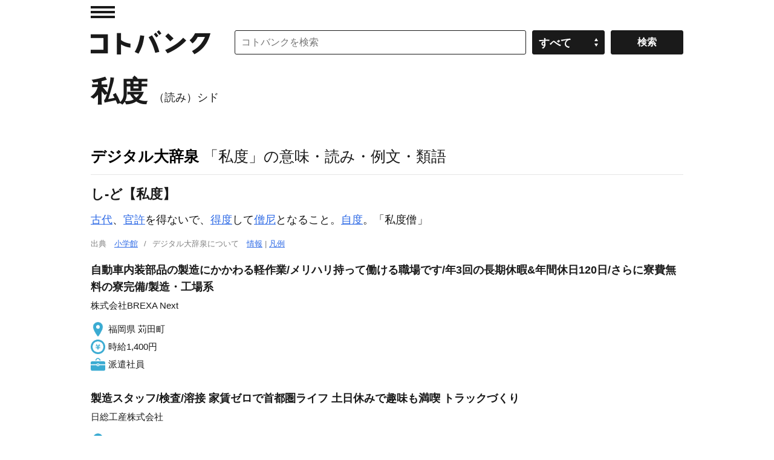

--- FILE ---
content_type: text/html; charset=UTF-8
request_url: https://kotobank.jp/word/%E7%A7%81%E5%BA%A6-522000
body_size: 76364
content:
<!DOCTYPE html>
<html lang="ja">
<head prefix="og: http://ogp.me/ns# fb: http://ogp.me/ns/fb# website: http://ogp.me/ns/website#">
  <meta charset="utf-8">
  <script src="/js/offerwall_custom_choice.js?20251201100806"></script>
  <!-- Google Tag Manager -->
<script>(function(w,d,s,l,i){w[l]=w[l]||[];w[l].push({'gtm.start':
new Date().getTime(),event:'gtm.js'});var f=d.getElementsByTagName(s)[0],
j=d.createElement(s),dl=l!='dataLayer'?'&l='+l:'';j.async=true;j.src=
'https://www.googletagmanager.com/gtm.js?id='+i+dl;f.parentNode.insertBefore(j,f);
})(window,document,'script','dataLayer','GTM-TPNK2MG');</script>
<!-- End Google Tag Manager -->
    <title>私度(シド)とは？ 意味や使い方 - コトバンク</title>
  <meta name="title" content="私度(シド)とは？ 意味や使い方 - コトバンク"/>
  <meta name="description" content="デジタル大辞泉 - 私度の用語解説 - 古代、官許を得ないで、得度して僧尼となること。自度。「私度僧」"/>
  <meta name="keywords" content="私度,シド,とは,意味,用語,解説,wiki"/>
  <link rel="canonical" href="https://kotobank.jp/word/%E7%A7%81%E5%BA%A6-522000" />
  
  <meta property="og:locale" content="ja_JP" />
  <meta property="og:title" content="私度(シド)とは？ 意味や使い方 - コトバンク"/>
  <meta property="og:url" content="https://kotobank.jp/word/%E7%A7%81%E5%BA%A6-522000"/>
  <meta property="og:description" content="デジタル大辞泉 - 私度の用語解説 - 古代、官許を得ないで、得度して僧尼となること。自度。「私度僧」"/>
  <meta property="og:type" content="website"/>
  <meta property="og:site_name" content="コトバンク"/>
  <meta property="og:image" content="https://kotobank.jp/image/kotobank_ogp.png"/>
  <meta name="author" content="デジタル大辞泉,精選版 日本国語大辞典,日本大百科全書(ニッポニカ),旺文社日本史事典 三訂版,世界大百科事典内言及" />

    <style>@charset "utf-8";

/* RESET
 ============================================================ */
* { font-style: normal;}
i { font-style: italic;}
html { overflow-y: scroll;}
body, div, dl, dt, dd, ul, ol, li, h1, h2, h3, h4, h5, h6, pre, code, form, fieldset, legend, input, button, textarea, p, blockquote, th, td { margin: 0; padding: 0;}
table { border-collapse: collapse; border-spacing: 0;}
fieldset, img { border: 0;}
address, caption, cite, code, dfn, em, strong, th, var, optgroup { font-style: inherit; font-weight: inherit;}
del, ins { text-decoration: none;}
li { list-style: none;}
caption, th { text-align: left;}
h1, h2, h3, h4, h5, h6 { font-size: 100%; font-weight: bold;}
small { font-size: 100%; font-weight: normal;}
img { vertical-align: middle;}
q:before, q:after { content: '';}
abbr, acronym { border: 0; font-variant: normal;}
sup { font-size: 60%; vertical-align: super; }
sub { font-size: 60%; vertical-align: sub; }
legend { color: #000;}
input, button, textarea, select, optgroup, option { font-family: inherit; font-size: inherit; font-style: inherit; font-weight: inherit;}
a { outline: 0;}
strong { font-weight: bold;}
/* RESET HTML5 */
article, aside, canvas, details, figcaption, figure, footer, header, hgroup, menu, nav, section, summary, time, mark, audio, video { margin: 0; padding: 0; border: 0; outline: 0; font-size: 100%; font: inherit; vertical-align: baseline;}
article, aside, details, figcaption, figure, footer, header, hgroup, menu, nav, section { display: block;}

/* Base
 ============================================================ */
body { text-align: center; background-color: #fff; color: #1a1a1a; font: 15px/1.6 Helvetica, 'Hiragino Kaku Gothic Pro', 'ヒラギノ角ゴ Pro W3', 'メイリオ', Meiryo, 'ＭＳ Ｐゴシック', HirakakuProN-W3, sans-serif; -webkit-text-size-adjust: 100%;}
a { -webkit-touch-callout: none;}
a:link,
a:visited { color: #2F6BE6; text-decoration: underline;}
a:hover,
a:active { color: #2F6BE6; text-decoration: none;}
a img { vertical-align: bottom;}

/* module
 ============================================================ */
input,
select { font-size: 16px;}
.skip { position: absolute; left: -9999px;}
.left { float: left; display: inline;}
.right { float: right; display: inline;}
.note { font-size: 75%; line-height: 1.2;}
.caption { margin-top: 9px; font-size: 75%; line-height: 1.2;}
.b { font-weight: bold;}
.morebtn { text-align: right;}
.url { word-wrap: break-word;}

.grid01 { width: 100%;}
/*.grid02.grid1.left { width: 770px;}*/
.grid02.grid1.right { width: 190px;}
.grid02.grid2.left { width: 640px;}
.grid02.grid2.right { width: 300px;}
.grid021leftwrap,
.grid022leftwrap { margin: 0;}

/* page top
 ============================================================ */
.infoArea {border-top: 1px #CCCCCC solid; border-bottom: 1px #CCCCCC solid; margin: 0 auto; padding: 8px 24px; font-weight: bold; }

.title { padding: 14px 0 20px; font-size: 186.7%;}
h3.ttl { margin: 25px 0 4px;}
h3.ttl02 { margin: 0 0 4px;}
.links li { border-top: 1px solid #e6e6e6;}
.links a { display: block; padding: 7px 0 7px; color: #1a1a1a; line-height: 1.4; text-decoration: none;}
.links a:hover { background-color: #fafafa;}
ul.links a { padding-left: 12px; background: url(/image/pc/ico_ar.png) no-repeat 0 -185px;}
ol.links li a span { display: block; float: left; display: inline; padding-right: 12px;}
.links li .time { font-size: 73.3%;}

.relLinks li { border-top: 1px solid #e6e6e6;}
.relLinks a { display: block; padding: 7px 0 7px; line-height: 1.4; text-decoration: none;}
.relLinks a:hover { background-color: #fafafa;}
.relLinks .linkTitle { display: block; margin-bottom: 5px;}
.relLinks .linkDesc { display: block; color: #808080; font-size: 0.9em;}

.disclist { zoom: normal; padding-left: 1.5em;}
.disclist li { zoom: normal; list-style: disc;}
.numlist { zoom: normal; padding-left: 1.5em;}
.numlist li { zoom: normal; list-style: decimal outside;}

div.page_link_marker { height: 0; position: relative; top: -120px; }

/* dictionary
 ============================================================ */
.pagination { overflow: hidden; position: relative; padding: 40px 0;}
.pagination ul { position: relative; left: 50%; float: left; margin-right: 20px;}
.pagination li { position: relative; left: -50%; float: left; display: inline; margin-left: 20px;}
.pagination li.prev { margin-right: 20px;}
.pagination li.next { margin-left: 40px;}
.pagination li a,
.pagination li span { text-align: center; display: block; width: 38px; line-height: 38px; font-weight: bold; text-decoration: none; border-radius: 3px; -o-border-radius: 3px; -webkit-border-radius: 3px; -moz-border-radius: 3px; -ms-border-radius: 3px;}
.pagination li a { border: 1px solid #ccc; color: #000;}
.pagination li a:hover { border: 1px solid #000;}
.pagination li span { border: 1px solid #000; background-color: #000; color: #fff;}
.pagination li.prev a,
.pagination li.prev span { padding: 0 12px 0 28px; background: url(/image/pc/ico_pagination.png) no-repeat 0 -52px;}
.pagination li.next a,
.pagination li.next span { padding: 0 28px 0 12px; background: url(/image/pc/ico_pagination.png) no-repeat 100% 0;}

#loading,
.loading { text-align: center; background: url(/image/loading.gif) no-repeat center center;}

/* search
 ============================================================ */
section.searchSerp { margin: 0px 13px 50px 13px;}
section.searchSerp dl { margin-bottom: 20px;}
section.searchSerp h4 { display: inline; font-size: 16px; font-weight: normal;}
section.searchSerp a { text-decoration: none;}
section.searchSerp dd.dictionary_name { color: #008008; font-size: 14px; margin: 0;}
section.searchSerp dd { margin-bottom: 10px; font-size: 80%; color:#444;}
section.serpTitle p.info { color: #676767; font-size: 13px; margin: 4px 4px 10px 13px;}
section.serpTitle hr { border: none; background-color: #eee; height: 1px;}

/* base layout
 ============================================================ */
.bodyWrap { padding: 0 20px;}
#contentArea { zoom: 1; text-align: left; overflow: hidden; position: relative; width: 980px; margin: 0 auto;}

#hdMenu { position: absolute; top: 0; left: 0;}
#hdMenu .trigger a { display: block; text-indent: -9999px; width: 40px; height: 40px; background: url(/image/pc/ico_ar.png) no-repeat 0 10px;}
#hdMenu .trigger a:hover { background-position: 0 -40px;}
#searchArea { position: relative; margin-left: 238px; margin-bottom: 16px;}
#searchArea form { position: absolute; top: 0; right: 0;}
#searchArea input,
#searchArea select,
.customSelect { float: left; display: inline; width: 120px; height: 40px; margin-top: 10px; border: 1px solid #1a1a1a; cursor: pointer; border-radius: 3px; -o-border-radius: 3px; -webkit-border-radius: 3px; -moz-border-radius: 3px; -ms-border-radius: 3px; -webkit-appearance: none; box-sizing: border-box;}
#searchArea input#search_input { width: 482px; padding-right: 10px; padding-left: 10px; cursor: auto; box-sizing: border-box; margin-right: 10px;}
#searchArea .selectwrap { position: relative; float: left; display: block; width: 120px;}
#searchArea select { left: 0;}
.customSelect { padding: 6px 10px; background: #1a1a1a url(/image/pc/ico_ar.png) no-repeat 86% -238px; color: #fff; font-weight: bold; box-sizing: border-box;}
#searchArea input.searchbtn { height: 40px; margin-left: 10px; background-color: #1a1a1a; color: #fff; font-weight: bold;}
#searchArea input.searchbtn:hover,
.customSelect.customSelectHover { border: 1px solid #808080; background-color: #808080;}

/* 下部検索窓
 ============================================================ */
#searchAreaWordBottom { padding-bottom: 45px;}
#searchAreaWordBottom .search_inputwrap { display: inline-block;}
#searchAreaWordBottom input { display: inline-block; width: 120px; height: 40px; margin-top: 10px; border: 1px solid #1a1a1a; cursor: pointer; border-radius: 3px; -o-border-radius: 3px; -webkit-border-radius: 3px; -moz-border-radius: 3px; -ms-border-radius: 3px; -webkit-appearance: none; box-sizing: border-box;}
#searchAreaWordBottom input#search_input { width: 700px; padding-right: 10px; padding-left: 10px; cursor: auto; box-sizing: border-box;}
#searchAreaWordBottom .selectwrap { display: inline-block; height: 40px; margin-left: 10px; width: 120px; vertical-align: bottom; margin-bottom: 10px;}
#searchAreaWordBottom input.searchbtn { height: 40px; margin-left: 10px; background-color: #1a1a1a; color: #fff; font-weight: bold;}
#searchAreaWordBottom input.searchbtn:hover { border: 1px solid #808080; background-color: #808080;}

.easy-select-box { zoom: 1; position: relative; float: left; display: inline; width: 120px; height: 40px; margin-top: 10px;}
.easy-select-box .esb-dropdown{ position: absolute; top: 100%; left: 0; z-index: 99; display: none;}
.easy-select-box .esb-displayer{ width: 100px; height: 38px; padding: 0 10px; line-height: 38px; background: #1a1a1a url(/image/pc/ico_ar.png) no-repeat 86% -238px; color: #fff; font-weight: bold; border: 1px solid #1a1a1a; cursor: pointer; border-radius: 3px; -o-border-radius: 3px; -webkit-border-radius: 3px; -moz-border-radius: 3px; -ms-border-radius: 3px;}
.easy-select-box:hover .esb-displayer{ border: 1px solid #808080; background-color: #808080;}
.easy-select-box .esb-dropdown{ overflow: auto; width: 118px; max-height: 200px; border: 1px solid #ccc; background: #fff;}
.easy-select-box .esb-dropdown .esb-item{ padding: 3px; background: #fff; color: #0c2245; cursor: default;}
.easy-select-box .esb-dropdown .esb-item:hover{ background: #3399ff; color: #fff; text-decoration: none;}

#hdWrap .search_inputwrap { margin-right: 0;}
#hdWrap #searchArea form { width: 742px;}
#hdWrap #search_input { width: 742px;}
#hdMenuCont { z-index: 999; text-align: left; display: none; position: absolute; top: 0; left: -320px; width: 299px; padding-left: 20px; border-right: 1px solid #e6e6e6; background-color: #fff; font-size: 86.7%;}
#hdMenuCont .box { padding: 6px 0 26px;}
#hdMenuCont #hdTodayWord.box { padding-right: 20px;}
#hdTodayWord h2 { padding-bottom: 7px;}
#hdTodayWord p { line-height: 1.3;}
#hdTodayWord p.more,
#hdNav .links { margin-top: 5px;}
#hdNav .links li { border-top: 0;}
#hdNav .links li a { padding: 0 0 0 12px; background-position: 0 -190px; line-height: 2; font-weight: bold;}
#hdNav .links li.ft a { font-weight: normal;}
#hdBtn h3 { padding-bottom: 2px;}
#hdBtn .bn a { display: block; padding-bottom: 8px; text-indent: -9999px; width: 136px; height: 39px; background: url(/image/pc/bt_app.gif) no-repeat 0 0;}
#hdBtn .bnAndroid a { display: block; padding-bottom: 8px; text-indent: -9999px; width: 136px; height: 33px; background:url(/image/pc/google-play-badge.png) no-repeat 0 0; background-size: cover;}
#overlay { z-index: 900; display: none; position: fixed; top: 0; left: 0; width: 100%; height: 100%; background: #fff; opacity: 0.1; filter: alpha(opacity=10);}

#ftWrap { background-color: #1a1a1a; font-size: 73.3%; color: #fff;}
#ftWrap .bodyWrap { padding: 0 20px;}
#ftWrap .inner { zoom: 1; text-align: left; overflow: hidden; position: relative; width: 100%; max-width: 1020px; margin: 0 auto; padding: 38px 0; background-color: #1a1a1a;}
#sponsor { float: left; display: inline;}
#sponsor li { float: left; display: inline; height: 30px; margin-right: 20px;}
#sponsor li:last-of-type { margin-right: 0;}
#sponsor a.spoa img { width: 98px; height: 30px;}
#sponsor a.spov img { width: 115px; height: 22px;}
#ftWrap .menu { float: right; display: inline;}
#ftWrap .menu li:first-child {margin-left: 0;}
#ftWrap .menu li { float: left; display: inline; margin-left: 20px;}
#ftWrap .menu li a { color: #fff; font-weight: bold;}
#copyright { clear: both; padding-top: 30px; color: #808080;}
#copyright a.spoy { display: none;}

/* media
 ============================================================ */
@media only screen and (-webkit-min-device-pixel-ratio: 2) and (min-width: 641px) {
	ul.links a,
	#hdMenu .trigger a,
	.customSelect { background-image: url(/image/pc/ico_ar@2x.png); -webkit-background-size: 50px 300px; -moz-background-size: 50px 300px; background-size: 50px 300px;}
	#hdBtn a { background-image: url(/image/pc/bt_app@2x.gif); -webkit-background-size: 136px 39px; -moz-background-size: 136px 39px; background-size: 136px 39px;}
}

/* pagination
 ============================================================ */
#pagination { display: flex; justify-content: center; align-items: center; margin: 40px 70px;}
#pagination .button { display: flex; justify-content: center; align-items: center; width: 80px; height: 40px; border: none; border-radius: 4px; background-color: #f2f2f2; margin: 0 5px; cursor: pointer;}
#pagination .button:hover { background-color: #e3e3e3;}
#pagination .chevron { fill: #333;}
#pagination .numbered-page { font-size: 16px; font-weight: bold; margin: 0 10px; color: #333;}
#pagination .previous { padding-left: 10px;}
#pagination .next { padding-right: 10px;}

/* TOP 情報
 ============================================================ */
#topInfo { text-align: center; margin-top: 70px; }

/* モーダル
 ============================================================ */
.kotobankModal { display: none; position: fixed; z-index: 1; left: 0; top: 0; width: 100%; height: 100%; overflow: auto; background-color: rgba(0,0,0,0.4); }
.kotobankModal .modal-content { background-color: #fefefe; margin: 15% auto; padding: 35px 35px 35px 35px; border: 1px solid #888; width: 75%; position: relative; }
.kotobankModal .modal-button { display: flex; justify-content: center; align-items: center; color: #000; width: 90%; height: 50px; padding: 10px; text-align: center; margin: 10px auto; border: 1px solid #888; border-radius: 4px; text-decoration: none; }
.kotobankModal .modal-button:hover { background-color: #eee; }
.kotobankModal .modal-arrow { display: inline-block; width: 20px; height: 20px; border: 1px solid #000; border-radius: 50%; text-align: center; line-height: 18px; margin-left: 10px; }
.kotobankModal .modal-close { position: absolute; top: 10px; right: 10px; font-size: 20px; cursor: pointer; }

/* 課金誘導情報
 ============================================================ */
#payment_info a { text-decoration: none; }
#payment_info div.info { display: inline-block; margin: 20px 0px 10px 0px; padding: 7px 12px 8px 12px; border-radius: 12px; border: 1px solid; border-color: #DAE2ED; color: #0073E6; background-color: #EBF5FF; font-size: 90%; font-weight: bold; width: 740px }
#payment_info div.info:hover { background-color: #D6E9FF; }
body.payment .plan-container { display: flex; flex-wrap: wrap; justify-content: space-between; max-width: 1400px; margin: 0 auto; }
body.payment .plan { flex: 1 1 calc(50% - 20px); margin: 10px; min-width: 300px; }
body.payment .plan-box { padding: 10px; border: 1px solid #666; margin-bottom: 14px; }
body.payment .plan-description { font-size: 85%; }
@media (max-width: 768px) { body.payment .plan { flex: 1 1 100%; } }

/* 本文フィルター
 ============================================================ */
div.blur-container { position: relative; display: inline-block; }
p.blur-text { filter: blur(3px) opacity(60%); margin: 0; }
button.blur-show-link { position: absolute; top: 50%; left: 50%; transform: translate(-50%, -50%); padding: 2px 4px; z-index: 20; padding: 6px; background-color: #1a1a1a; color: #fff; cursor: pointer; }
button.blur-show-link { font-family: Helvetica, 'Hiragino Kaku Gothic Pro', 'ヒラギノ角ゴ Pro W3', 'メイリオ', Meiryo, 'ＭＳ Ｐゴシック', HirakakuProN-W3, sans-serif;}
@media (max-width: 768px) { button.blur-show-link { width: 90% } }

/* 左カラム メニュー
 ============================================================ */
p.menuTopTitle { padding-bottom: 7px; font-weight: bold; }
p.menuSubTitle { padding-bottom: 2px; font-weight: bold; }

/* word_related gray-button
 ============================================================ */
 span.gray-button { display: inline-block; background-color: #f0f0f0; color: #333; padding: 6px 10px; border-radius: 10px; font-size: 16px; text-align: center; margin: 4px; border: 1px solid #e0e0e0; transition: background-color 0.2s ease, border-color 0.2s ease, box-shadow 0.2s ease; }
@media (max-width: 768px) { span.gray-button { padding: 0px 2px; } }
span.gray-button a { text-decoration: none; }
span.gray-button:hover { background-color: #d6d6d6; border-color: #b0b0b0; box-shadow: 0 3px 6px rgba(0, 0, 0, 0.2); }

/* 下部検索窓 モバイル
 ============================================================ */
@media only screen and (max-width: 1020px) {
	.winpc #contentArea { width: 100%;}
	.winpc #hdWrap #searchArea { margin-left: 238px;}
	.winpc #hdWrap #searchArea form { width: 100%;}
	.winpc #hdWrap .search_inputwrap { margin-right: 270px;}
	.winpc #hdWrap #searchArea input#search_input { width: 100%;}
	.winpc .grid021leftwrap { margin-right: 200px;}
	.winpc .grid02.grid1.left { width: 100%;}
	.winpc .grid02.grid2.left { width: 100%;}
	.winpc #searchAreaWordBottom form { width: 100%;}
	.winpc #searchAreaWordBottom input#search_input { width: 100%;}
}
@media only screen and (max-width: 940px) {
}
@media only screen and (max-width: 840px) {
	#payment_info div.info { width: 95%; }
}
@media only screen and (max-width: 660px) {
	body.winsp,
	.winsp input,
	.winsp select { font-size: 30px;}
	.winsp .grid02.grid1.left,
	.winsp .grid02.grid1.right,
	.winsp .grid02.grid2.left,
	.winsp .grid02.grid2.right { float: none; display: block; width: auto;}
	.winsp #contentArea { width: 100%;}
	.winsp #contentArea .title { text-indent: 0; height: auto; padding-left: 20px; padding-right: 20px; background: none; font-size: 140%;}
	.winsp ul.links a { padding-left: 24px; background: url(/image/sp/ico_ar.png) no-repeat 0 -180px;}
	.winsp #pagination { margin: 0px 0px;}

	.winsp .bodyWrap { padding: 0;}
	.winsp #hdMenu { top: 20px; left: 0;}
	.winsp #hdMenu .trigger a { width: 100px; height: 90px; background: url(/image/sp/ico_ar.png) no-repeat 20px 20px;}
	.winsp #hdMenu .trigger a:hover { background-position: 20px -54px;}
	.winsp #searchArea { margin-top: 36px; margin-left: 0;}
	.winsp #searchArea form { position: relative;}
	.winsp #searchArea .selectwrap,
	.winsp #searchArea select,
	.winsp .customSelect { display: none;}
	.winsp #searchArea input { float: none; display: block; width: 160px; height: 80px; margin-top: 0; border: 0; border-radius: 0; -o-border-radius: 0; -webkit-border-radius: 0; -moz-border-radius: 0; -ms-border-radius: 0; -webkit-appearance: none;}
	.winsp #searchArea input#search_input { width: 100%; margin-right: 0; padding-right: 180px; padding-left: 20px; border-top: 1px solid #1a1a1a; border-right: 0; border-bottom: 1px solid #1a1a1a; border-left: 0;}
	.winsp #searchArea input.searchbtn { z-index: 30; position: absolute; top: 0; right: 0; width: 160px; height: 80px; margin-left: 0;}
	.winsp #searchAreaWordBottom .selectwrap { display: none;}

	.winsp #hdWrap #searchArea form,
	.winsp #hdWrap #search_input { width: 100%; box-sizing: border-box;}
	.winsp #hdMenuCont .box { padding: 28px 0 26px; font-size: 73.3%;}
	.winsp #hdMenuCont .todayWordDesc { display: -webkit-box; -webkit-box-orient: vertical; -webkit-line-clamp: 3; overflow: hidden;}
	.winsp #hdNav .links li a { padding: 0 0 0 12px; background-position: 0 -185px; line-height: 2; font-weight: bold;}
	.winsp #ftWrap .bodyWrap {}
	.winsp #sponsor { position: relative; float: none; display: block;}
	.winsp #sponsor li {}
	.winsp #sponsor a,
	.winsp #copyright a.spoy { display: block; }
	.winsp #sponsor a.spoa img { width: 142px; height: 44px;}
	.winsp #sponsor li.spoy { display: none;}
	.winsp #sponsor a.spov img { width: 160px; height: 36px;}
	.winsp #ftWrap .menu { position: relative; float: none; display: block; padding-top: 36px;}
	.winsp #ftWrap .menu li {}
	.winsp #copyright { line-height: 1.4;}
	.winsp #copyright a.spoy { position: relative; float: left; width: 58px; height: 36px; margin: 0 5px 3px 0; background-position: 0 -100px;}

	#topInfo { margin-top: 10px; font-size: 73.3%; }
}
@media only screen and (max-width: 500px) {
	body.winsp,
	.winsp input,
	.winsp select { font-size: 18px;}
	.winsp input,
	.winsp select { font-size: 18px;}
	.winsp #contentArea .title { padding-left: 10px; padding-right: 10px;}
	.winsp ul.links a { padding-left: 12px; background: url(/image/sp/ico_ar.png) no-repeat 0 -90px; -webkit-background-size: 50px 200px; -moz-background-size: 50px 200px; background-size: 50px 200px;}
	.winsp #pagination { margin: 0px 0px;}

	.winsp #hdMenu { top: 10px;}
	.winsp #hdMenu .trigger a { width: 50px; height: 45px; background: url(/image/sp/ico_ar.png) no-repeat 10px 10px; -webkit-background-size: 50px 200px; -moz-background-size: 50px 200px; background-size: 50px 200px;}
	.winsp #hdMenu .trigger a:hover { background-position: 10px -27px;}
	.winsp #searchArea { margin: 18px 0;}
	.winsp #searchArea input { width: 80px; height: 40px;}
	.winsp #searchArea input#search_input { padding-right: 90px; padding-left: 10px;}
	.winsp #searchArea input.searchbtn { width: 80px; height: 40px;}

	.winsp #searchAreaWordBottom { margin: 0;}
	.winsp #searchAreaWordBottom .search_inputwrap { width: calc(100% - 80px); vertical-align: top;}
	.winsp #searchAreaWordBottom input { width: 80px; height: 40px; border-radius: 0; box-sizing: border-box;}
	.winsp #searchAreaWordBottom input#search_input { padding-right: 10px; padding-left: 10px; margin: 0; width: 100%;}
	.winsp #searchAreaWordBottom input.searchbtn { width: 80px; height: 40px; margin: 0; border: 0;}
	.winsp #searchAreaWordBottom .selectwrap { display: none;}

	.winsp #hdMenuCont { left: -210px; width: 199px; padding-left: 10px;}
	.winsp #hdMenuCont .box { padding: 14px 0 13px;}
	.winsp #hdNav .links li a { padding: 0 0 0 10px; background-position: 0 -92px;}
	.winsp #ftWrap .bodyWrap { padding: 0 10px;}
	.winsp #ftWrap .inner { padding: 20px 0 18px;}
	.winsp #sponsor {}
	.winsp #sponsor li { margin-right: 10px;}
	.winsp #sponsor a,
	.winsp #copyright a.spoy { -webkit-background-size: 100px 150px; -moz-background-size: 100px 150px; background-size: 100px 150px;}
	.winsp #sponsor a.spoa img { width: 71px; height: 22px;}
	.winsp #sponsor a.spov img { width: 80px; height: 18px;}
	.winsp #ftWrap .menu { padding-top: 20px;}
	.winsp #ftWrap .menu li:first-child {  margin-left: 0;}
	.winsp #ftWrap .menu li {  margin-left: 10px; padding-bottom: 0;}
	.winsp #copyright { padding-top: 20px;}
	.winsp #copyright a.spoy { width: 29px; height: 18px; margin-top: 0; background-position: 0 -50px;}
}

/* clear
 ============================================================ */
.cf,
#hdWrap, #searchArea, #ftWrap .menu, #sponsor { zoom: 1;}

.cf:after,
#hdWrap:after, #searchArea:after, #ftWrap .menu:after, #sponsor:after { content: "."; display: block; height: 0; clear: both; visibility: hidden;}
</style>
  <style>@charset "utf-8";

/* module
 ============================================================ */
.ad.bn.w300 { max-width: 300px; width: 100%;}
.ad.bn.w336 { max-width: 336px; width: 100%;}
.ad.bn.w468 { max-width: 468px; width: 100%;}
.ad.bn.w728 { max-width: 728px; width: 100%;}
.ad.bn img { max-width: 100%; height: auto; width/***/: auto;}

/* base layout
 ============================================================ */
#hdWrap { position: relative; padding-top: 40px;}
#hdWrap #toplogo a,
#hdY a { display: block; text-indent: -9999px;}
#hdWrap #toplogo { float: left; display: inline; margin-top: 10px;}
#hdWrap #toplogo a { width: 198px; height: 40px; margin-right: 40px; background: url(/image/pc/logo.gif) no-repeat 0 0;}
#hdY { position: absolute; top: 15px; right: 0;}
#hdY a { width: 336px; height: 17px; background: url(/image/pc/txt_hd.png) no-repeat 0 0;}
#topicPath { clear: both; padding: 0 0 10px;}
#topicPath li { float: left; display: inline; padding-right: 5px; font-size: 86.7%;}
#mainTitle { position: relative; padding: 8px 0 30px; border-top: 1px solid #e6e6e6;}
#mainTitle h1 { font-family: "Times New Roman", Times, 'ヒラギノ明朝 ProN', 'Hiragino Mincho ProN', 'YuMincho', 'Yu Mincho', 'メイリオ', Meiryo, 'ＭＳ Ｐゴシック', serif;}
#mainTitle h1 { font-weight: bold; font-size: 240%;}
#mainTitle h1 span { margin-left: 10px; font-size: 18px; font-weight: normal;}
/* payment */
#payment { text-align: right; height:48px; font-size:17px; padding-right:5px; }

/* main
 ============================================================ */
/* mainArea */
#mainArea { border-top: 1px solid #e6e6e6;}
#mainArea .ad { margin: 34px 0px 0px;}
#mainArea .ad.bn { padding-bottom: 3px;}
#retailkeyword { padding: 5px 0 36px;}
#retailkeyword h2 { font-size: 140%; margin-bottom: 10px;}

/* subArea */
#subArea { position: relative; padding-bottom: 36px;}
#subArea .ad { padding-bottom: 10px;}

/* mainFt */
#mainFt { clear: both; position: relative; padding-bottom: 28px;}
#mainFt .ad { text-align: center; margin: 0 auto; padding-bottom: 12px;}

/* submenu */
#sub_menu_body { font-family: Helvetica, 'Hiragino Kaku Gothic Pro', 'ヒラギノ角ゴ Pro W3', 'メイリオ', Meiryo, 'ＭＳ Ｐゴシック', HirakakuProN-W3, sans-serif;}
#sub_menu_body { position:fixed; display:none; z-index:2; width:70%; margin:0; padding:10px 20px; border:2px solid #aaa; background:#fff;}
#sub_menu_body ul { overflow: auto; }
.sub_menu_first { font-size: 125%; }
.modal-overlay { z-index:1; display:none; position:fixed; top:0; left:0; width:100%; height:120%; background-color:rgba(0,0,0,0.75); }

.header_menu { width: 100%;}
.header_menu a { margin-left: 24px; margin-right: 16px; font-size:80%; font-family: Helvetica, 'Hiragino Kaku Gothic Pro', 'ヒラギノ角ゴ Pro W3', 'メイリオ', Meiryo, 'ＭＳ Ｐゴシック', HirakakuProN-W3, sans-serif;}
.H4 { display: block; font-size: 115%;}
.H5 { display:inline; padding: 0px 6px;}
.H6 { display:none; padding: 0px 4px; font-size:80%;}
#hdSearch { display: none;}
#searchForm { display: none;}

/* pageWord
 ============================================================ */
.dictype { padding-bottom: 45px;}
.dictype h2 { padding-bottom: 28px; font-size: 140%;}
.dictype h2 a { color: #000; text-decoration: none;}
.dictype h2 span { font-weight: normal;}
.dictype h3 { margin-bottom: 10px;}
.dictype h4 { margin-top: 24px;}
.dictype .ex section { font-family: "Times New Roman", Times, 'ヒラギノ明朝 ProN', 'Hiragino Mincho ProN', 'YuMincho', 'Yu Mincho', 'メイリオ', Meiryo, 'ＭＳ Ｐゴシック', serif; margin-bottom: 30px;}
.dictype .ex section b { font-family: Helvetica, 'Hiragino Kaku Gothic Pro', 'ヒラギノ角ゴ Pro W3', 'メイリオ', Meiryo, 'ＭＳ Ｐゴシック', HirakakuProN-W3, sans-serif;}
.dictype .ex section h3 { margin-top: 24px; font-family: Helvetica, 'Hiragino Kaku Gothic Pro', 'ヒラギノ角ゴ Pro W3', 'メイリオ', Meiryo, 'ＭＳ Ｐゴシック', HirakakuProN-W3, sans-serif;}
.dictype .ex section h4 { margin-top: 24px; font-family: Helvetica, 'Hiragino Kaku Gothic Pro', 'ヒラギノ角ゴ Pro W3', 'メイリオ', Meiryo, 'ＭＳ Ｐゴシック', HirakakuProN-W3, sans-serif;}
.dictype .ex section h5 { margin-top: 24px; font-family: Helvetica, 'Hiragino Kaku Gothic Pro', 'ヒラギノ角ゴ Pro W3', 'メイリオ', Meiryo, 'ＭＳ Ｐゴシック', HirakakuProN-W3, sans-serif;}
.dictype .ex section h6 { margin-top: 12px; font-family: Helvetica, 'Hiragino Kaku Gothic Pro', 'ヒラギノ角ゴ Pro W3', 'メイリオ', Meiryo, 'ＭＳ Ｐゴシック', HirakakuProN-W3, sans-serif;}

.dictype .ex section .year { margin-right: 12px; font-family: Helvetica, 'Hiragino Kaku Gothic Pro', 'ヒラギノ角ゴ Pro W3', 'メイリオ', Meiryo, 'ＭＳ Ｐゴシック', HirakakuProN-W3, sans-serif;}
.dictype .ex section .month {}

.dictype .ex section p.talent_doc b {margin-right: 12px;}

.dictype .ex section dt { font-weight:bold; font-family: Helvetica, 'Hiragino Kaku Gothic Pro', 'ヒラギノ角ゴ Pro W3', 'メイリオ', Meiryo, 'ＭＳ Ｐゴシック', HirakakuProN-W3, sans-serif; margin-right: 12px;}
.dictype .ex section dt { display: inline; padding: 0px 6px; }
.dictype .ex section dd { display: inline;}

.dictype .ex section dl.talent dt.dt24 {display:block;}

.dictype .ex section .description_linklist  { margin-top: 6px;}
.dictype .ex section .description_linklist a { font-family: Helvetica, 'Hiragino Kaku Gothic Pro', 'ヒラギノ角ゴ Pro W3', 'メイリオ', Meiryo, 'ＭＳ Ｐゴシック', HirakakuProN-W3, sans-serif;}
.dictype .ex section .media { padding: 6px 0px; width: 100%;}
.dictype .ex section .media figure { margin:4px; float:left;}
.dictype .ex section .media figure img { height:150px;}
.dictype .ex section .media figure p { text-align:center; font-family: Helvetica, 'Hiragino Kaku Gothic Pro', 'ヒラギノ角ゴ Pro W3', 'メイリオ', Meiryo, 'ＭＳ Ｐゴシック', HirakakuProN-W3, sans-serif;}
.dictype .ex section.kome { margin-top: 24px;}
.dictype .ex section .description_comment { margin-top: 8px; font-size: 90%;}
.dictype table { width: 100%; margin-top: 30px;}
.dictype table caption { padding-bottom: 3px; font-weight: bold;}
.dictype table thead td,
.dictype table thead th { padding: 5px 0; border-top: 1px solid #1a1a1a; font-weight: bold; vertical-align: top;}
.dictype table tbody td,
.dictype table tbody th { padding: 5px 0; border-top: 1px solid #e6e6e6; vertical-align: top;}
.dictype table tbody .last td,
.dictype table tbody .last th { padding: 5px 0 0;}
.dictype table tr > th { border-right: 10px solid #fff;}
.dictype table tbody th { white-space: nowrap;}
.dictype table tbody td { width: 90%;}
.dictype .source { margin-top: 31px; color: #808080; font-size: 73.3%; line-height: 1.5;}
.dictype .source small:first-child { display: inline;}
.dictype .source small { display: block;}
.dictype#sekai_refs .note { margin-bottom: 15px;}

#spWordHeaderAd > div:first-of-type { margin-bottom: 15px; }

/* lightbox captions */
.lbdata_caption { }
.lbdata_desc { }
.lbdata_copyright { margin-left: 8px; font-size: 80%; }

/* 辞書個別 */
div[data-orgtag="meaning"] {
    margin: 4px 0px 4px 0px;
}
div[data-orgtag="example"] {
    margin: 4px 0px 4px 0px;
}
div[data-orgtag="subheadword"] {
    margin: 20px 0px 4px 0px;
}

/* pageEjjeWord
 ============================================================ */
.wordtop p { padding-top: 16px; padding-bottom: 14px; font-size: 86.7%;}
.dictype { padding-bottom: 45px;}
.dictype h2 { padding-bottom: 28px; font-size: 140%;}
.dictype h2 span { font-weight: normal;}
.dictype h3 { margin-bottom: 24px;}
.dictype h4 { margin-top: 24px;}
.dictype .ex section { font-family: "Times New Roman", Times, 'ヒラギノ明朝 ProN', 'Hiragino Mincho ProN', 'YuMincho', 'Yu Mincho', 'メイリオ', Meiryo, 'ＭＳ Ｐゴシック', serif;}
.dictype .ex section b { font-family: Helvetica, 'Hiragino Kaku Gothic Pro', 'ヒラギノ角ゴ Pro W3', 'メイリオ', Meiryo, 'ＭＳ Ｐゴシック', HirakakuProN-W3, sans-serif;}
.dictype .ex section.kome { margin-top: 24px;}
.dictype table { width: 100%; margin-top: 30px; table-layout:fixed;}
.dictype table caption { padding-bottom: 3px; font-weight: bold;}
.dictype table thead td,
.dictype table thead th { padding: 5px 0; border-top: 1px solid #1a1a1a; font-weight: bold; vertical-align: top;}
.dictype table tbody td,
.dictype table tbody th { padding: 5px 0; border-top: 1px solid #e6e6e6; vertical-align: top;}
.dictype table tbody .last td,
.dictype table tbody .last th { padding: 5px 0 0;}
.dictype table tr > th { border-right: 10px solid #fff;}
.dictype table tbody th { white-space: nowrap;}
.dictype table tbody td { width: 90%;}
.dictype .source { margin-top: 31px; color: #808080; font-size: 73.3%; line-height: 1.5;}
.dictype .source small:first-child { display: inline;}
.dictype .source small { display: block;}
.word_foreign { margin-top: 24px }

/* pageGuide
 ============================================================ */
.pageGuide .title { text-indent: -9999px; height: 60px; padding-top: 0; background: url(/image/pc/title_about.gif) no-repeat 0 20px;}
.pageGuide .lead { padding-bottom: 1.7em;}
.pageGuide .lead p,
.sec01 p,
.sec01 ol,
.sec03 p,
.secend p { margin-top: 1.6em;}
.sec01 { padding-bottom: 1.6em;}
.sec01 p.morebtn { margin-top: 5px;}
.sec02 h3.ttl { margin-bottom: 0;}
.sec03 { padding-top: 26px;}
.secend { padding: 55px 0 30px;}
.pageGuide img { max-width: 100%; width: 100%;}

/* pageDic
 ============================================================ */
.pageDic .title { text-indent: -9999px; height: 60px; padding-top: 0; background: url(/image/pc/title_dic.gif) no-repeat 0 20px;}
.pageDic .lead { margin-top: 1.6em; padding-bottom: 3.5em;}
.diccategory { padding-bottom: .5em;}
.diccategory h2.ttl { padding: 15px 0 28px; border-top: 1px solid #e6e6e6; font-size: 140%;}
.diccategory h3 { padding-bottom: 1.6em;}
.diccategory dl { margin: 1em 0 3.4em;}
.diccategory dl dt,
.diccategory dl dd { float: left; display: inline;}
.diccategory dl dd { padding-right: 14px;}

/* pageDicdetail
 ============================================================ */
.pageDicdetail .lead { margin-top: -1em; padding-bottom: 0.3em;}
.pageDicdetail .lead p.source { margin-top: 20px; font-size: 85%; color:#808080;}
.pageDicdetail h2.ttl { margin: 25px 0 4px;}
.pageDicdetail #mainArea .grid02 { margin-top: 15px;}
.pageDicdetail #mainArea .grid02 li { display:inline-block; vertical-align: top; width: 46.875%; margin-left: 6.25%; padding: 8px 0; border-top: 1px solid #e6e6e6; line-height: 1.3;}
.pageDicdetail #mainArea .grid02 li:nth-child(odd) { margin-left: 0;}

/* pageAbc
 ============================================================ */
.pageAbc .title { text-indent: -9999px; height: 60px; padding-top: 0; background: url(/image/pc/title_abc.gif) no-repeat 0 20px;}
.pageAbc #mainArea .grid05 { margin-top: 28px; padding-bottom: 28px;}
.pageAbc #mainArea .grid05 li { text-align: center; float: left; display: inline; width: 17.5%; margin-left: 3.125%; padding: 20px 0; border-top: 1px solid #e6e6e6; font-weight: bold; line-height: 1.4;}
.pageAbc #mainArea .grid05 li.first { clear: left; margin-left: 0;}

/* pageAbcdetail
 ============================================================ */
.pageAbcdetail .lead { margin-top: -1em; padding-bottom: 0.3em;}
.pageAbcdetail h2.ttl { margin: 25px 0 4px;}
.pageAbcdetail #mainArea .grid02 { margin-top: 15px;}
.pageAbcdetail #mainArea .grid02 li { display:inline-block; vertical-align: top; width: 46.875%; margin-left: 6.25%; padding: 8px 0; border-top: 1px solid #e6e6e6; line-height: 1.3;}
.pageAbcdetail #mainArea .grid02 li:nth-child(odd) { margin-left: 0;}

/* pageInfo
 ============================================================ */
.pageInfo .title { text-indent: -9999px; height: 60px; padding-top: 0; background: url(/image/pc/title_info.gif) no-repeat 0 20px;}

/* pageRanking
 ============================================================ */
.pageRanking #mainTitle { padding: 8px 0 32px;}
.pageRanking .title { text-indent: -9999px; height: 35px; padding-top: 0; background: url(/image/pc/title_rank.gif) no-repeat 0 12px;}
.pageRanking #mainArea { border-top: 0;}
.pageRanking #mainArea dt,
.pageRanking #mainArea li { position: relative; border-top: 1px solid #e6e6e6;}
.pageRanking #mainArea dt { padding: 19px 0 0 60px; font-size: 140%; font-weight: bold;}
.pageRanking #mainArea dd { padding: 11px 0 16px 60px;}
.pageRanking #mainArea .ranksecond li { padding: 17px 0 17px 60px; font-size: 140%;}
.pageRanking #mainArea .num { position: absolute; top: 20px; left: 0; display: block; text-indent: -9999px; width: 45px; height: 24px;}
.pageRanking #mainArea .ranksecond li .num { top: 17px;}
.pageRanking #mainArea dt .num01 { background: url(/image/pc/txt_rank01.gif) no-repeat 0 0;}
.pageRanking #mainArea dt .num02 { background: url(/image/pc/txt_rank02.gif) no-repeat 0 0;}
.pageRanking #mainArea dt .num03 { background: url(/image/pc/txt_rank03.gif) no-repeat 0 0;}
.pageRanking #mainArea li .num04 { background: url(/image/pc/txt_rank04.gif) no-repeat 0 0;}
.pageRanking #mainArea li .num05 { background: url(/image/pc/txt_rank05.gif) no-repeat 0 0;}
.pageRanking #mainArea li .num06 { background: url(/image/pc/txt_rank06.gif) no-repeat 0 0;}
.pageRanking #mainArea li .num07 { background: url(/image/pc/txt_rank07.gif) no-repeat 0 0;}
.pageRanking #mainArea li .num08 { background: url(/image/pc/txt_rank08.gif) no-repeat 0 0;}
.pageRanking #mainArea li .num09 { background: url(/image/pc/txt_rank09.gif) no-repeat 0 0;}
.pageRanking #mainArea li .num10 { background: url(/image/pc/txt_rank10.gif) no-repeat 0 0;}
.pageRanking #mainArea .below { width: 46.875%; margin-top: 38px; padding-bottom: 30px;}
.pageRanking #mainArea .below li { clear: both; padding-top: 7px;}
.pageRanking #mainArea .below span { float: left; display: block; width: 3em; padding-bottom: 8px;}

/* media
 ============================================================ */
@media only screen and (-webkit-min-device-pixel-ratio: 2) and (min-width: 641px) {
	#hdWrap #toplogo a { background-image: url(/image/pc/logo@2x.gif); -webkit-background-size: 198px 40px; -moz-background-size: 198px 40px; background-size: 198px 40px;}
	#hdY a { background-image: url(/image/pc/txt_hd@2x.gif); -webkit-background-size: 336px 17px; -moz-background-size: 336px 17px; background-size: 336px 17px;}
	.pageGuide .title { background-image: url(/image/pc/title_about@2x.gif); -webkit-background-size: 249px 28px; -moz-background-size: 249px 28px; background-size: 249px 28px;}
	.pageDic .title { background-image: url(/image/pc/title_dic@2x.gif); -webkit-background-size: 111px 28px; -moz-background-size: 111px 28px; background-size: 111px 28px;}
	.pageAbc .title { background-image: url(/image/pc/title_abc@2x.gif); -webkit-background-size: 55px 27px; -moz-background-size: 55px 27px; background-size: 55px 27px;}
	.pageInfo .title { background-image: url(/image/pc/title_info@2x.gif); -webkit-background-size: 306px 28px; -moz-background-size: 306px 28px; background-size: 306px 28px;}
	.pageRanking .title { background-image: url(/image/pc/title_rank@2x.gif); -webkit-background-size: 251px 28px; -moz-background-size: 251px 28px; background-size: 251px 28px;}
	.pageRanking #mainArea dt .num01 { background-image: url(/image/pc/txt_rank01@2x.gif); -webkit-background-size: 30px 24px; -moz-background-size: 30px 24px; background-size: 30px 24px;}
	.pageRanking #mainArea dt .num02 { background-image: url(/image/pc/txt_rank02@2x.gif); -webkit-background-size: 35px 24px; -moz-background-size: 35px 24px; background-size: 35px 24px;}
	.pageRanking #mainArea dt .num03 { background-image: url(/image/pc/txt_rank03@2x.gif); -webkit-background-size: 35px 24px; -moz-background-size: 35px 24px; background-size: 35px 24px;}
	.pageRanking #mainArea li .num04 { background-image: url(/image/pc/txt_rank04@2x.gif); -webkit-background-size: 34px 24px; -moz-background-size: 34px 24px; background-size: 34px 24px;}
	.pageRanking #mainArea li .num05 { background-image: url(/image/pc/txt_rank05@2x.gif); -webkit-background-size: 33px 24px; -moz-background-size: 33px 24px; background-size: 33px 24px;}
	.pageRanking #mainArea li .num06 { background-image: url(/image/pc/txt_rank06@2x.gif); -webkit-background-size: 33px 24px; -moz-background-size: 33px 24px; background-size: 33px 24px;}
	.pageRanking #mainArea li .num07 { background-image: url(/image/pc/txt_rank07@2x.gif); -webkit-background-size: 33px 24px; -moz-background-size: 33px 24px; background-size: 33px 24px;}
	.pageRanking #mainArea li .num08 { background-image: url(/image/pc/txt_rank08@2x.gif); -webkit-background-size: 33px 24px; -moz-background-size: 33px 24px; background-size: 33px 24px;}
	.pageRanking #mainArea li .num09 { background-image: url(/image/pc/txt_rank09@2x.gif); -webkit-background-size: 33px 24px; -moz-background-size: 33px 24px; background-size: 33px 24px;}
	.pageRanking #mainArea li .num10 { background-image: url(/image/pc/txt_rank10@2x.gif); -webkit-background-size: 43px 24px; -moz-background-size: 43px 24px; background-size: 43px 24px;}
}
@media only screen and (max-width: 800px) {
	.pageDicdetail #mainArea .grid02 li { width: 100%; margin-left: 0;}
	.pageAbcdetail #mainArea .grid02 li { width: 100%; margin-left: 0;}
	.pageRanking #mainArea .below { float: none; display: block; width: auto;}
}
@media only screen and (max-width: 700px) {
	.pageInfo .title { -webkit-background-size: 100% auto; -moz-background-size: 100% auto; background-size: 100% auto;}
}
@media only screen and (max-width: 660px) {
	.ad.bn.w300,
	.ad.bn.w336,
	.ad.bn.w468,
	.ad.bn.w728 { max-width: 100%; width: 100%;}
	.winsp #hdWrap { padding-top: 28px;}
	.winsp #hdWrap #toplogo { float: none; display: block}
	.winsp #hdWrap #toplogo a { width: 318px; height: 64px; background: url(/image/sp/logo.gif) no-repeat 0 0;}
	.winsp #hdY,
	.winsp #topicPath { display: none;}
	.winsp #mainTitle { margin-top: 0; padding: 24px 20px 30px; border-top: 0;}
	.winsp #mainTitle h1 { padding-bottom: 24px; line-height: 1.2;}
	.winsp #mainTitle h1 { font-size: 170%;}
	.winsp #mainTitle h1 span { margin-left: 0; display: block; font-size: 22px;}
	.winsp #mainArea { border:none; margin-top: 26px; padding-top: 10px;}
	.winsp #mainArea .ad.bn img { width: 100%;}
	.winsp #mainArea .ad.sub { margin: 0 0 50px;}
	.winsp #retailkeyword { padding: 0 20px 50px;}
	.winsp #subArea { display: none;}
	.winsp #mainFt { width: 92%; padding: 0px 10px 0px 10px;}
	.winsp .wordtop { padding: 0 20px;}
	.winsp .dictype { padding-bottom: 50px;}
	.winsp .dictype .ex { padding: 50px 20px 0;}
	.winsp .dictype h2 { vertical-align: middle; padding: 12px 10px; font-size: 16px; background-color: #000; color: #fff;}
	.winsp .dictype h2 a { color: #fff;}
	.winsp .dictype h3 { margin-bottom: 50px;}
	.winsp .dictype h4 { margin-top: 50px;}
	.winsp .dictype table tbody th { white-space: normal;}
	.winsp .dictype table tbody td { width: 70%;}
	.winsp .dictype .source { margin-top: 50px; padding: 0 20px;}
	.winsp.pageGuide .lead,
	.winsp.pageGuide .sec01,
	.winsp.pageGuide .sec02,
	.winsp.pageGuide .sec03,
	.winsp.pageGuide .secend,
	.winsp.pageDic .lead,
	.winsp.pageDic .diccategory,
	.winsp.pageDicdetail .lead,
	.winsp.pageDicdetail .list,
	.winsp.pageRanking #mainArea dl,
	.winsp.pageRanking #mainArea ul,
	.winsp.pageInfo .info { margin: 0 20px;}
	.winsp.pageGuide #mainArea,
	.winsp.pageDic #mainArea,
	.winsp.pageDicdetail #mainArea,
	.winsp.pageAbc #mainArea,
	.winsp.pageInfo #mainArea { border: 0;}
  .winsp.pageAbc #mainArea .grid05 { margin: 0 10px;}
  .winsp.pageAbcdetail #mainArea .grid02 { margin: 0 10px;}
	.winsp .diccategory h2.ttl { font-size: 120%;}
	.winsp.pageRanking #mainTitle .left { padding-bottom: 20px;}
	.winsp.pageRanking #mainTitle .title { padding-left: 0;}
	.winsp.pageRanking #mainArea dt,
	.winsp.pageRanking #mainArea .ranksecond li { padding-left: 2.5em;}
	.winsp.pageRanking #mainArea dd { padding-left: 3em;}
	.winsp.pageRanking #mainArea .num { text-indent: 0; width: 3em; height: 24px; background: none;}
	.winsp #hdMenuCont #hdTodayWord { display: block;}

	.winsp #hdWrap { padding-top: 10px; margin-bottom: 25px;}
	.winsp #hdWrap #toplogo { margin: 4px 0 0 0;}
	.winsp #hdMenu { position: static;}
	.winsp #menu { display: flex; justify-content: space-between;}
	.winsp #hdSearch { display: block; margin-top: 4px; margin-right: 10px}
	.winsp #hdSearch img { height: 32px; width: 32px}
  .winsp #searchForm { position: fixed; top: 0; right: 0; bottom: 0; left: 0; background-color: rgba(0,0,0,.65); width: 100%; height: 100%; z-index: 10000;}
  .winsp #searchForm input { background-color: #fff;font-size: 20px; border: none; padding: 10px 15px 12px; margin: 12vh auto 10px; width: 90%;}
	.winsp #searchArea { display: none;}
	.winsp.pageWord #hdWrap { margin-bottom: 0;}
}
@media only screen and (max-width: 500px) {
	.winsp .ad .ss a { padding: 8px 10px 7px;}
	.winsp #hdWrap { padding-top: 14px;}
	.winsp #hdWrap #toplogo { width: 159px;}
	.winsp #hdWrap #toplogo a { height: 32px; background: url(/image/sp/logo.gif) no-repeat 0 0; -webkit-background-size: 159px 32px; -moz-background-size: 159px 32px; background-size: 159px 32px;}
	.winsp #mainTitle { padding: 25px 10px 15px;}
	.winsp #mainTitle h1 { padding-bottom: 0;}
	.winsp #mainTitle h1 span { font-size: 15px;}
	.winsp #mainArea { margin-top: 0; padding-top: 0;}
	.winsp #mainArea .ad { margin: 17px 0 -9px;}
	.winsp #mainArea .ad.sub { margin: 0 0 25px;}
	.winsp #retailkeyword { padding: 0 10px 25px;}
	.winsp .wordtop { padding: 0 10px 25px;}
	.winsp .wordtop p { padding: 0;}
	.winsp .wordtop p:first-child { margin-top: 0;}
	.winsp .wordtop p:not(:first-child) { margin-top: 25px;}
	.winsp .dictype { padding-bottom: 25px;}
	.winsp .dictype .ex { padding: 25px 10px 0;}
	.winsp .dictype h3 { margin-bottom: 25px;}
	.winsp .dictype h4 { margin-top: 25px;}
	.winsp .dictype .ex p.kome { margin-top: 12px;}
	.winsp .dictype .ex section .description_linklist  { font-size: 16px;}
	.winsp .dictype table { margin-top: 15px;}
	.winsp .dictype .source { margin-top: 25px; padding: 0 10px; font-size: 15px;}
	.winsp .dictype .sp-word-ad { height: 330px; display: flex; align-items: center; justify-content: center;}
  .winsp .dictype#sekai_refs .note { padding: 0 10px; margin-bottom: 30px;}
	.winsp.pageGuide .lead,
	.winsp.pageGuide .sec01,
	.winsp.pageGuide .sec02,
	.winsp.pageGuide .sec03,
	.winsp.pageGuide .secend,
	.winsp.pageDic .lead,
	.winsp.pageDic .diccategory,
	.winsp.pageDicdetail .lead,
	.winsp.pageDicdetail .list,
	.winsp.pageInfo .info { margin: 0 10px;}
	.winsp .relLinks a { padding: 10px 0;}
}
/* clear
 ============================================================ */
#topicPath, #mainTitle { zoom: 1;}
#topicPath:after, #mainTitle:after { content: "."; display: block; height: 0; clear: both; visibility: hidden;}
</style>

  <meta name="viewport" content="width=device-width, initial-scale=1">
  <!--[if IE]><script src="/js/html5.js?20251201100806"></script><![endif]-->
  <link rel="shortcut icon" href="/favicon.ico" />
  
        <style>/* ワードページの辞書固有スタイル */
@charset "UTF-8";

span.white-square { border: solid #000 1px; padding: 0 1.5px 0 1.5px; }
span.black-square { color: #fff; background: #000; border: solid #000 1px; padding: 0 1.5px 0 1.5px; }
span.pinyin { padding: 0 5px; }
span.column-title { font-size: normal; }
article h3 { font-size: 120%; }

/* ================== 歌舞伎・浄瑠璃 ================== */
article.kabuki .ex dl { display: table; }
article.kabuki .ex dl dt { display: inline; }
article.kabuki .ex dl dd { display: inline; }
article.kabuki .ex dl dd:after { content: '\A'; white-space: pre; }

/* ================== 六訂版 家庭医学大全科 ================== */
article.kateiigaku div.detailItems { margin-top: 20px; margin-bottom: 10px; }

/* ================== 六訂版 家庭医学大全科 ================== */
article.ebmchiryo p.peferences { margin-top: 30px;  font-size: 70%; }

/* ================== 四訂版 病院で受ける検査がわかる本 ================== */
article.byoinkensa img { max-width: 100%; height: auto; }

/* ================== 化学辞典 第2版 ================== */
article.kagakujiten2 span.smallcapital { font-variant: small-caps; }
article.kagakujiten2 img { margin: 10px; max-width: 100% }
body.amp article.kagakujiten2 section span.image-container { display: block; margin: 10px 0; }

/* ================== 病院でもらった薬がわかる 薬の手引き 電子改訂版 ================== */
article.kusurinotebiki span.title { font-size: 100%; font-weight: bold; }
article.kusurinotebiki em { font-weight: bold; }

/* ================== 伊和中辞典 ================== */
article.ij02 img[src*="gaiji"] { height: 30px; }

/* ================== 和伊忠辞典 ================== */
article.ji02 img[src*="gaiji"] { height: 30px; }

/* ================== 平凡社 字通 ================== */
article.jitsu img.gaiji { margin-bottom: 4px; }
article.jitsu h3 span.main_title { font-size: 30px }
@media screen and (min-width: 500px){
    article.jitsu h3 { margin-top: 24px; }
}

/* ================== 大学事典 ================== */
article.daigaku p { margin-top: 12px; margin-bottom: 12px; }
article.daigaku img.gaiji { height: 18px; }

/* ================== プログレッシブ和英中辞典(第4版) ================== */
article.pje04 img.gaiji { max-width: 18px; }
article.pje04 img.image { max-width: 100%; }
article.pje04 p.headword { font-size: 28px; }
article.pje04 p.headword { font-weight: bold; }
article.pje04 p.meaning { margin: 0 0 0 0; }
article.pje04 p.example { margin: 0px 20px 0px 20px; padding: 6px 0px 6px 20px; line-height: 1.7; background-color: #ececec; }
article.pje04 p.example i { font-style: normal; }
article.pje04 p.subheadword { font-weight: bold; color: #0c117a; margin-top: 20px; font-family: Helvetica,'Hiragino Kaku Gothic Pro','ヒラギノ角ゴ Pro W3','メイリオ',Meiryo,'ＭＳ Ｐゴシック',HirakakuProN-W3,sans-serif; }
article.pje04 p.title { font-weight: bold; padding: 25px 0 5px 5px; font-size: 22px; }
article.pje04 em { font-weight: bold; }

/* ================== プログレッシブ英和中辞典(第5版) ================== */
article.pej05 img.gaiji { max-width: 18px; }
article.pej05 img.image { max-width: 100%; }
article.pej05 p.headword, article.pej05 p.headword { font-weight: bold; }
article.pej05 p.meaning { margin: 0 0 0 0; }
article.pej05 p.example { margin: 0px 20px 0px 20px; padding: 6px 0px 6px 20px; line-height: 1.7; background-color: #ececec; }
article.pej05 p.example i { font-style: normal; }
article.pej05 p.subheadword { font-weight: bold; color: #0c117a; margin-top: 20px; font-family: Helvetica,'Hiragino Kaku Gothic Pro','ヒラギノ角ゴ Pro W3','メイリオ',Meiryo,'ＭＳ Ｐゴシック',HirakakuProN-W3,sans-serif; }
article.pej05 span.hatsuon { font-family: "Times New Roman",Times,'ヒラギノ明朝 ProN','Hiragino Mincho ProN','YuMincho','Yu Mincho','メイリオ',Meiryo,'ＭＳ Ｐゴシック',serif; font-weight: normal; }
article.pej05 p.title { font-weight: bold; padding: 25px 0 5px 5px; font-size: 22px; }
article.pej05 small:not(p.source small) { font-size: 70% }
article.pej05 em { font-weight: bold; }

/* ================== 日本歴史地名大系 ================== */
article.histchimei .topic_path { margin-bottom: 10px; }
article.histchimei .topic_path ul li { display: inline-block; margin-right: 5px; }
article.histchimei .topic_path ul li:after { content: '>'; margin-left: 5px; }
article.histchimei .topic_path ul li:last-of-type:after { content: ''; }
article.histchimei .disp_text { margin-bottom: 10px; }
article.histchimei .description_footer { font-weight: bold; font-family: Helvetica, 'Hiragino Kaku Gothic Pro', 'ヒラギノ角ゴ Pro W3', 'メイリオ', Meiryo, 'ＭＳ Ｐゴシック'; font-size: 14px; margin-bottom: 30px;}
article.histchimei .description_footer a { font-weight: normal; }
article.histchimei span[data-type="fbox"] { margin-right: 5px; }
article.histchimei span[class="maechu"] { font-size: 80%; line-height: 1; vertical-align: super; }

/* ================== 英和 用語・用例辞典 ================== */
article.eyougoyourei h3 { font-size: 120%; }
article.eyougoyourei p.example,p.related { margin: 0px 20px 0px 20px; padding: 6px 0px 6px 20px; line-height: 1.7; background-color: #ececec; }

/* ================== 山川 世界史小辞典 ================== */
article.yamakawasekaishi span.bs { background-color: black; color: white; width: 1.5em; height: 1.5em; display: inline-flex; justify-content: center; align-items: center; border-radius: 0.1em; font-size: 1em; margin: 0.1em; }
article.yamakawasekaishi span.ws { box-sizing: border-box; background-color: white; color: black; width: 1.5em; height: 1.5em; display: inline-flex; justify-content: center; align-items: center; border: 1px solid black; border-radius: 0.1em; font-size: 1em; margin: 0.1em; }

/* ================== 山川 日本史小辞典 ================== */
article.yamakawanihonshi span.bs { background-color: black; color: white; width: 1.5em; height: 1.5em; display: inline-flex; justify-content: center; align-items: center; border-radius: 0.1em; font-size: 1em; margin: 0.1em; }
article.yamakawanihonshi span.ws { box-sizing: border-box; background-color: white; color: black; width: 1.5em; height: 1.5em; display: inline-flex; justify-content: center; align-items: center; border: 1px solid black; border-radius: 0.1em; font-size: 1em; margin: 0.1em; }

/* ================== 世界大百科事典 ================== */
article.sekaidaihyakka select.sectionSelect { height: 36px; padding: 4px; margin-bottom: 8px; border-color: #b2b2b2; border-width: 2px; }
article.sekaidaihyakka img.img_block { height: auto; width: 80%; }
article.sekaidaihyakka img.img_inline { height: auto; width: auto; }
article.sekaidaihyakka img.gaiji { height: 18px; width: auto; vertical-align: middle; }
article.sekaidaihyakka div.media img { border: 2px solid #e6e6e6; }
article.sekaidaihyakka div.column_area { margin: 0 20px 0 20px; padding: 1px 15px 6px 15px; background-color: #ececec; }
article.sekaidaihyakka span.bottom_dot { position: relative; display: inline-block; }
article.sekaidaihyakka span.bottom_dot::after { content: '.'; position: absolute; bottom: -3px; left: 50%; transform: translateX(-50%); font-size: 75%; }
article.sekaidaihyakka span.surrounded_by_square { border: 1px solid black; padding: 1px; margin: 1px; display: inline-block; }
article.sekaidaihyakka span.top_bar { position: relative; display: inline-block; }
article.sekaidaihyakka span.top_bar::before { content: ''; position: absolute; top: 1px; left: 0; right: 0; height: 1px; background-color: black; }
article.sekaidaihyakka span.top_dot { position: relative; display: inline-block; }
article.sekaidaihyakka span.top_dot::before { content: '.'; position: absolute; top: -15px; left: 50%; transform: translateX(-50%); }
article.sekaidaihyakka span.top_hyphen { position: relative; display: inline-block; }
article.sekaidaihyakka span.top_hyphen::before { content: '−'; position: absolute; top: -8px; left: 50%; transform: translateX(-50%); font-size: 75%; }
article.sekaidaihyakka span.top_leftwards_arrow { position: relative; display: inline-block; }
article.sekaidaihyakka span.top_leftwards_arrow::before { content: '←'; position: absolute; top: -8px; left: 50%; transform: translateX(-50%); font-size: 75%; }
article.sekaidaihyakka span.top_rightwards_arrow { position: relative; display: inline-block; }
article.sekaidaihyakka span.top_rightwards_arrow::before { content: '→'; position: absolute; top: -8px; left: 50%; transform: translateX(-50%); font-size: 75%; }
article.sekaidaihyakka span.top_tilde { position: relative; display: inline-block; }
article.sekaidaihyakka span.top_tilde::before { content: '~'; position: absolute; top: -12px; left: 50%; transform: translateX(-50%); font-size: 100%; }

/* ================== 小学館の図鑑 NEO 昆虫 [新版] ================== */
article.zkneokonchu div.media img { border: 2px solid #e6e6e6; }

/* ================== 精選版 日本国語大辞典 ================== */
article.nikkokuseisen section.description > ol > li { padding-left: 0; }
article.nikkokuseisen section.description > ol > li ol li { padding-left: 1em; }
article.nikkokuseisen small { font-size: 80%; }

/* ================== 新明解語源辞典 ================== */
article.shinmeikaigogen img.gaiji { height: 18px; margin-bottom: 4px; }
article.shinmeikaigogen h3 img.gaiji { height: 23px; }
article.shinmeikaigogen small { font-size: 80%; }
</style>
    <style>/* Preload images */
body:after {
  content: url(../img/close.png) url(../img/loading.gif) url(../img/prev.png) url(../img/next.png);
  display: none;
}

.lightboxOverlay {
  position: absolute;
  top: 0;
  left: 0;
  z-index: 9999;
  background-color: black;
  filter: progid:DXImageTransform.Microsoft.Alpha(Opacity=80);
  opacity: 0.8;
  display: none;
}

.lightbox {
  position: absolute;
  left: 0;
  width: 100%;
  z-index: 10000;
  text-align: center;
  line-height: 0;
  font-weight: normal;
}

.lightbox .lb-image {
  display: block;
  height: auto;
  max-width: inherit;
  -webkit-border-radius: 3px;
  -moz-border-radius: 3px;
  -ms-border-radius: 3px;
  -o-border-radius: 3px;
  border-radius: 3px;
}

.lightbox a img {
  border: none;
}

.lb-outerContainer {
  position: relative;
  background-color: white;
  *zoom: 1;
  width: 250px;
  height: 250px;
  margin: 0 auto;
  -webkit-border-radius: 4px;
  -moz-border-radius: 4px;
  -ms-border-radius: 4px;
  -o-border-radius: 4px;
  border-radius: 4px;
}

.lb-outerContainer:after {
  content: "";
  display: table;
  clear: both;
}

.lb-container {
  padding: 4px;
}

.lb-loader {
  position: absolute;
  top: 43%;
  left: 0;
  height: 25%;
  width: 100%;
  text-align: center;
  line-height: 0;
}

.lb-cancel {
  display: block;
  width: 32px;
  height: 32px;
  margin: 0 auto;
  background: url(../img/loading.gif) no-repeat;
}

.lb-nav {
  position: absolute;
  top: 0;
  left: 0;
  height: 100%;
  width: 100%;
  z-index: 10;
}

.lb-container > .nav {
  left: 0;
}

.lb-nav a {
  outline: none;
  background-image: url('[data-uri]');
}

.lb-prev, .lb-next {
  height: 100%;
  cursor: pointer;
  display: block;
}

.lb-nav a.lb-prev {
  width: 34%;
  left: 0;
  float: left;
  background: url(../img/prev.png) left 48% no-repeat;
  filter: progid:DXImageTransform.Microsoft.Alpha(Opacity=0);
  opacity: 0;
  -webkit-transition: opacity 0.6s;
  -moz-transition: opacity 0.6s;
  -o-transition: opacity 0.6s;
  transition: opacity 0.6s;
}

.lb-nav a.lb-prev:hover {
  filter: progid:DXImageTransform.Microsoft.Alpha(Opacity=100);
  opacity: 1;
}

.lb-nav a.lb-next {
  width: 64%;
  right: 0;
  float: right;
  background: url(../img/next.png) right 48% no-repeat;
  filter: progid:DXImageTransform.Microsoft.Alpha(Opacity=0);
  opacity: 0;
  -webkit-transition: opacity 0.6s;
  -moz-transition: opacity 0.6s;
  -o-transition: opacity 0.6s;
  transition: opacity 0.6s;
}

.lb-nav a.lb-next:hover {
  filter: progid:DXImageTransform.Microsoft.Alpha(Opacity=100);
  opacity: 1;
}

.lb-dataContainer {
  margin: 0 auto;
  padding-top: 5px;
  *zoom: 1;
  width: 100%;
  -moz-border-radius-bottomleft: 4px;
  -webkit-border-bottom-left-radius: 4px;
  border-bottom-left-radius: 4px;
  -moz-border-radius-bottomright: 4px;
  -webkit-border-bottom-right-radius: 4px;
  border-bottom-right-radius: 4px;
}

.lb-dataContainer:after {
  content: "";
  display: table;
  clear: both;
}

.lb-data {
  padding: 0 4px;
  color: #ccc;
}

.lb-data .lb-details {
  width: 85%;
  float: left;
  text-align: left;
  line-height: 1.1em;
}

.lb-data .lb-caption {
  font-size: 13px;
  font-weight: bold;
  line-height: 1em;
}

.lb-data .lb-number {
  display: block;
  clear: left;
  padding-bottom: 1em;
  font-size: 12px;
  color: #999999;
}

.lb-data .lb-close {
  display: block;
  float: right;
  width: 30px;
  height: 30px;
  background: url(../img/close.png) top right no-repeat;
  text-align: right;
  outline: none;
  filter: progid:DXImageTransform.Microsoft.Alpha(Opacity=70);
  opacity: 0.7;
  -webkit-transition: opacity 0.2s;
  -moz-transition: opacity 0.2s;
  -o-transition: opacity 0.2s;
  transition: opacity 0.2s;
}

.lb-data .lb-close:hover {
  cursor: pointer;
  filter: progid:DXImageTransform.Microsoft.Alpha(Opacity=100);
  opacity: 1;
}
</style>
    <style>@charset "utf-8";

/* =================== PC =================== */
.pageWord.winpc {
    font-size: 18px;
}
.pageWord.winpc #hdMenuCont {
    font-size: 13px;
}
.pageWord.winpc #mainArea {
    width: 100%;
    border-top: none;
}
.pageWord.winpc #mainTitle {
    border-top: none;
}
.pageWord.winpc #mainTitle h1 {
    font-size: 260%;
}
.pageWord.winpc .dictype h2 {
    border-bottom: 1px solid #e6e6e6;
    padding-bottom: 10px;
    margin-bottom: 15px;
}
.pageWord.winpc .dictype h3 {
    margin-bottom: 10px;
}
.pageWord.winpc .dictype .source {
    margin-top: 0;
}
.pageWord.winpc .dictype .source small {
    display: inline;
}
.pageWord.winpc .dictype .source small:not(:first-child):before {
    content: '/';
    display: inline-block;
    padding: 0 10px;
}
.pageWord.winpc .dictype .ex section.description {
    line-height: 1.7;
    margin-bottom: 15px;
}
.pageWord.winpc #mainArea .dictype .pc-word-ad {
    float: right;
    min-width: 336px;
    min-height: 280px;
    margin: 0 0 10px 10px;
}

/* ========================
 * word用固定ヘッダ
 * =======================*/
header#hdWrap {
    margin-bottom: 20px;
}
#word_head {
    background-color: #fff;
    width: 100%;
}
#word_head.fixed {
    position: fixed;
    top: 0;
    z-index: 100;
}
/* wordページ用タブ */
.word-tab {
    white-space: nowrap;
    overflow-x: auto;
    -webkit-overflow-scrolling: touch;
    -ms-overflow-style: none;
    scrollbar-width: none;
}
.word-tab::-webkit-scrollbar{
    display:none;
}
.word-tab ul {
    display: flex;
}
.word-tab__item {
    display: flex;
    padding: 5px 10px;
    margin-right: 20px;
}
.word-tab__item a {
    color: #1a1a1a;
    text-decoration: none;
}
.word-tab__item.active a {
    font-weight: bold;
    position: relative;
    display: inline-block;
    margin-bottom: .8em;
    pointer-events: none;
}
.word-tab__item.active a:before {
    content: '';
    position: absolute;
    left: 50%;
    bottom: -5px;
    display: inline-block;
    width: 70%;
    height: 4px;
    transform: translateX(-50%);
    background-color: #999;
}
.word-tab__item.disable a {
    color: #ddd;
    pointer-events: none;
}

/* ========================
 * kyujinbox-adの設定
 * =======================*/
.kyujinbox-ad {
    margin-top: 20px;
    padding: 0 10px;
    font-size: 15px;
    display: none;
}
.pageWord.winpc .kyujinbox-ad {
    padding: 0;
}
.kyujinbox-ad .ky-job {
    margin-bottom: 30px;
}
.kyujinbox-ad .ky-job:last-child {
    margin-bottom: 10px;
}
.kyujinbox-ad a {
    color: #1a1a1a;
    text-decoration: none;
}
.kyujinbox-ad .ky-title {
    font-size: 1.2em;
    font-weight: bold;
    margin-bottom: 5px;
}
.kyujinbox-ad .ky-head {
    margin-bottom: 15px;
}
.kyujinbox-ad .ky-body p {
    margin-bottom: 5px;
    display: flex;
}
.kyujinbox-ad .ky-body img {
    width: 24px;
    margin-right: 5px;
}
.kyujinbox-ad .ky-logo {
    font-size: 20px;
    display: flex;
    justify-content: right;
}
.kyujinbox-ad .ky-logo img {
    width: 130px;
}</style>




</head>

<body class="pageWord winpc" >
<!-- Google Tag Manager (noscript) -->
<noscript><iframe src="https://www.googletagmanager.com/ns.html?id=GTM-TPNK2MG"
height="0" width="0" style="display:none;visibility:hidden"></iframe></noscript>
<!-- End Google Tag Manager (noscript) -->


<div class="bodyWrap">
<div id="contentArea">

<header id="hdWrap">
<div id="menu">
  <div id="hdMenu"><p class="trigger"><a href="#">MENU</a></p></div>
  <p id="toplogo"><a href="/">コトバンク</a></p>
  <div id="hdSearch"><p><a id="triggerOpenSearchForm" href="#"><img src="/image/search.png?20251201100806" alt="検索する"></a></p></div>
</div>

  <div id="searchArea">
  <form name="search" action="/search" method="get">
    <div class="search_inputwrap">
        <input type="text" value="" name="q" id="search_input" maxlength="30" placeholder="コトバンクを検索">
    </div>
        <div class="selectwrap">
        <select name="t" class="selectbox">
                    <option value="all">すべて　</option>
                    <option value="ja">日本語</option>
                    <option value="ej">英和</option>
                    <option value="je">和英</option>
                    <option value="fj">仏和</option>
                    <option value="jf">和仏</option>
                    <option value="dj">独和</option>
                    <option value="jd">和独</option>
                    <option value="zj">中日</option>
                    <option value="jz">日中</option>
                    <option value="ij">伊和</option>
                    <option value="ji">和伊</option>
                    <option value="sj">西和</option>
                    <option value="js">和西</option>
                    <option value="pj">葡日</option>
                    <option value="jp">日葡</option>
                    <option value="rj">露和</option>
                    <option value="jr">和露</option>
                    <option value="tj">泰和</option>
                </select>
    </div>
        <input type="submit" class="searchbtn" value="検索">
</form>

  </div>



    <div id="word_head" class="">
        <div id="mainTitle">
            <h1 class="grid02 grid1 left">私度<span>（読み）シド</span></h1>        </div>
            </div>
</header><!-- /#hdWrap -->

<div class="grid022leftwrap">
<div id="mainArea" class="grid02 grid2 left">


  	<article itemscope itemtype="https://schema.org/Article" id="E3.83.87.E3.82.B8.E3.82.BF.E3.83.AB.E5.A4.A7.E8.BE.9E.E6.B3.89" class="dictype cf daijisen">
    <h2><a href="/dictionary/daijisen/1450/">デジタル大辞泉</a><span>
                            「私度」の意味・読み・例文・類語
                    </span></h2>                <div class="page_link_marker" id="w-522000"></div>
		<div class="ex cf">
                    <h3>し‐ど【私度】</h3>
        <div class="pc-word-ad" style="display:none"></div>
              <section class="description">
                        <a href="/word/%E5%8F%A4%E4%BB%A3-502045" data-type="al">古代</a>、<a href="/word/%E5%AE%98%E8%A8%B1-469477" data-type="al">官許</a>を得ないで、<a href="/word/%E5%BE%97%E5%BA%A6-104851" data-type="al">得度</a>して<a href="/word/%E5%83%A7%E5%B0%BC-552999" data-type="al">僧尼</a>となること。<a href="/word/%E8%87%AA%E5%BA%A6-522001" data-type="al">自度</a>。「<spellout org="―">私度</spellout>僧」
                                                          </section>
    </div><!-- /.ex 解説 -->
    
        
    <p class="source">出典　<small><a href="https://daijisen.jp/" target="_blank"><cite>小学館</cite></a></small><small>デジタル大辞泉について　<a href='/dictionary/daijisen/'>情報</a> | <a href='/hanrei/daijisen/01/'>凡例</a></small>
	</p><!-- /.source -->
    <div class="kyujinbox-ad">
  <div class="ky-ad"></div>
  <p class="ky-logo">Sponserd by <a href="https://xn--pckua2a7gp15o89zb.com/" target="_blank" rel="nofollow"><img src="/image/kyujinbox/kyujinbox_logo.png" /></a></p>
</div>
    

	</article><!-- /.dictype 辞書ひとつ -->

                <div id="retailkeyword">
    <b>関連語</b>
                        <span class="gray-button"><a href="/word/%E3%81%8A%E3%81%8A%E3%82%84%E3%81%91-1281970">オオヤケ</a></span>
                                <span class="gray-button"><a href="/word/%E5%86%8D%E6%A4%9C%E8%A8%8E-507481">再検討</a></span>
                                <span class="gray-button"><a href="/word/%E4%BB%8F%E6%95%99-125093">仏教</a></span>
                                <span class="gray-button"><a href="/word/%E4%B8%AD%E5%BF%83-97297">中心</a></span>
                                <span class="gray-button"><a href="/word/%E5%90%8D%E8%A9%9E-141071">名詞</a></span>
                            </div>
        
  	<article itemscope itemtype="https://schema.org/Article" id="E7.B2.BE.E9.81.B8.E7.89.88.20.E6.97.A5.E6.9C.AC.E5.9B.BD.E8.AA.9E.E5.A4.A7.E8.BE.9E.E5.85.B8" class="dictype cf nikkokuseisen">
    <h2><a href="/dictionary/nikkokuseisen/1874/">精選版 日本国語大辞典</a><span>
                            「私度」の意味・読み・例文・類語
                    </span></h2>                <div class="page_link_marker" id="w-1991814"></div>
		<div class="ex cf">
                    <h3>し‐ど【私度】</h3>
        <div class="pc-word-ad" style="display:none"></div>
              <section class="description">
                        <ol><li><b>〘 名詞 〙</b></li><li><b>①</b> <a href="/word/%E4%BB%8F%E8%AA%9E-619178" data-type="al">仏語</a>。公<small>(おおやけ)</small>の<a href="/word/%E8%A8%B1%E5%8F%AF-53160" data-type="al">許可</a>（<a href="/word/%E5%BA%A6%E7%B8%81-581774" data-type="al">度縁</a>）を得ないで、ひそかに僧尼となること。自度。<ol><li><small>[初出の実例]「凡有<SUB>二</SUB>私度。及冒名相代<SUB>一</SUB>。并已判<SUB>二</SUB>還俗<SUB>一</SUB>」(<a href="/word/%E5%87%BA%E5%85%B8-528994" data-type="al">出典</a>：<a href="/word/%E4%BB%A4%E7%BE%A9%E8%A7%A3-150065" data-type="al">令義解</a>（718）僧尼)</small></li></ol></li><li><b>②</b> <a href="/word/%E4%BB%A4%E5%88%B6-659366" data-type="al">令制</a>で、<a href="/word/%E9%81%8E%E6%89%80-44411" data-type="al">過所</a>（通行証）を持たないで<a href="/word/%E9%96%A2%E6%89%80-86804" data-type="al">関所</a>を通ること。<ol><li><small>[初出の実例]「謂、无<SUB>二</SUB>過所<SUB>一</SUB>従<SUB>二</SUB>関門<SUB>一</SUB>私度、止徒一年」(出典：律（718）<a href="/word/%E8%A1%9B%E7%A6%81-2794030" data-type="al">衛禁</a>)</small></li></ol></li></ol>
                                                          </section>
    </div><!-- /.ex 解説 -->
    
        
    <p class="source">出典　<small>精選版 日本国語大辞典</small><small>精選版 日本国語大辞典について　<a href='/dictionary/nikkokuseisen/'>情報</a> | <a href='/hanrei/nikkokuseisen/01/'>凡例</a></small>
	</p><!-- /.source -->
    <div class="kyujinbox-ad">
  <div class="ky-ad"></div>
  <p class="ky-logo">Sponserd by <a href="https://xn--pckua2a7gp15o89zb.com/" target="_blank" rel="nofollow"><img src="/image/kyujinbox/kyujinbox_logo.png" /></a></p>
</div>
    

	</article><!-- /.dictype 辞書ひとつ -->

        
  	<article itemscope itemtype="https://schema.org/Article" id="E6.97.A5.E6.9C.AC.E5.A4.A7.E7.99.BE.E7.A7.91.E5.85.A8.E6.9B.B8.28.E3.83.8B.E3.83.83.E3.83.9D.E3.83.8B.E3.82.AB.29" class="dictype cf nipponica">
    <h2><a href="/dictionary/nipponica/642/">日本大百科全書(ニッポニカ)</a><span>
                            「私度」の意味・わかりやすい解説
                    </span></h2>                <div class="page_link_marker" id="w-1542669"></div>
		<div class="ex cf">
                    <h3>私度<br />しど</h3>
        <div class="pc-word-ad" style="display:none"></div>
              <section class="description">
                        <p>古代の法制用語。<a href="/word/%E6%94%BF%E5%BA%9C-86390" data-type="al">政府</a>の許可を得ずに私的に人を得度(とくど)させる行為。対して、政府が人を得度させる行為は官度という。大宝律や<a href="/word/%E9%A4%8A%E8%80%81%E5%BE%8B-1432658" data-type="al">養老律</a>では、戸婚律私入道(ここんりつしにゅうどう)私度条で私度は禁じられ、私的に人を入道あるいは得度させた者に対しては、「杖（棒でたたく<a href="/word/%E5%88%91%E7%BD%B0-59111" data-type="al">刑罰</a>）一百」を科すと定められていた。これは唐の戸婚律の規定をそのまま継受したものである。私度によって僧となった者は、しばしば<a href="/word/%E7%A7%81%E5%BA%A6%E5%83%A7-284300" data-type="al">私度僧</a>と呼ばれた。これまで、日本古代では私度僧は課役(かやく)を不正に逃れる者として厳しく取り締まられたと説かれてきた。しかし<a href="/word/%E8%BF%91%E5%B9%B4-481651" data-type="al">近年</a>の<a href="/word/%E7%A0%94%E7%A9%B6-491636" data-type="al">研究</a>によれば、私度が実際に取り締まられた<a href="/word/%E5%AE%9F%E4%BE%8B-521817" data-type="al">実例</a>はなく、杖一百に処された者は1名も確認できない。その<a href="/word/%E5%8F%8D%E5%AF%BE-606799" data-type="al">反対</a>に、政府に禁圧されなかった私度、<a href="/word/%E8%A4%92%E7%AB%A0-170092" data-type="al">褒章</a>を受けた私度、私度として<a href="/word/%E5%85%AC%E6%96%87%E6%9B%B8-497352" data-type="al">公文書</a>に署名した者が確認でき、追加法を見ても、私度は実際には容認されていたと考えられる。なお課役が免除されるのは官度で、私度は免除されない。空海・<a href="/word/%E6%99%AF%E6%88%92-1070622" data-type="al">景戒</a>(きょうかい)・<a href="/word/%E5%86%86%E6%BE%84-1059286" data-type="al">円澄</a>(えんちょう)などは最初私度として活動し、のち官度に転じた。</p><p>［吉田一彦］</p><p><span class="bk">『諸戸立雄著『中国仏教制度史の研究』（1990・平河出版社）』</span>▽<span class="bk">『吉田一彦著『日本古代社会と仏教』（1995・吉川弘文館）』</span>▽<span class="bk">『佐藤文子著「古代の得度に関する基本概念の再検討―官度・私度・自度を中心に―」（『日本仏教綜合研究』8・2010）』</span></p>
                                                          </section>
    </div><!-- /.ex 解説 -->
    
        
    <p class="source">出典　<small><cite>小学館　日本大百科全書(ニッポニカ)</cite></small><small>日本大百科全書(ニッポニカ)について　<a href='/dictionary/nipponica/'>情報</a> | <a href='/hanrei/nipponica/01/'>凡例</a></small>
	</p><!-- /.source -->
    <div class="kyujinbox-ad">
  <div class="ky-ad"></div>
  <p class="ky-logo">Sponserd by <a href="https://xn--pckua2a7gp15o89zb.com/" target="_blank" rel="nofollow"><img src="/image/kyujinbox/kyujinbox_logo.png" /></a></p>
</div>
    

	</article><!-- /.dictype 辞書ひとつ -->

        
  	<article itemscope itemtype="https://schema.org/Article" id="E6.97.BA.E6.96.87.E7.A4.BE.E6.97.A5.E6.9C.AC.E5.8F.B2.E4.BA.8B.E5.85.B8.20.E4.B8.89.E8.A8.82.E7.89.88" class="dictype cf obunshanihonshi">
    <h2><a href="/dictionary/obunshanihonshi/41/">旺文社日本史事典 三訂版</a><span>
                            「私度」の解説
                    </span></h2>                <div class="page_link_marker" id="w-2223993"></div>
		<div class="ex cf">
                    <h3>私度<br />しど</h3>
        <div class="pc-word-ad" style="display:none"></div>
              <section class="description">
                        政府の許可を得ず僧になること<br /><a href="/word/%E5%BE%8B%E4%BB%A4-149076" data-type="al">律令</a>では僧尼になるのに政府の許可を要し，私度を禁止したが，僧になると<a href="/word/%E5%85%AC%E6%B0%91-497555" data-type="al">公民</a>の<a href="/word/%E8%B2%A0%E6%8B%85-618874" data-type="al">負担</a>を免れるので，<a href="/word/%E5%A5%88%E8%89%AF%E6%99%82%E4%BB%A3-108575" data-type="al">奈良時代</a>になると勝手に僧になる者が現れた。これを私度僧という。
                                                          </section>
    </div><!-- /.ex 解説 -->
    
        
    <p class="source">出典　<small>旺文社日本史事典 三訂版</small><small>旺文社日本史事典 三訂版について　<a href='/dictionary/obunshanihonshi/'>情報</a></small>
	</p><!-- /.source -->
    <div class="kyujinbox-ad">
  <div class="ky-ad"></div>
  <p class="ky-logo">Sponserd by <a href="https://xn--pckua2a7gp15o89zb.com/" target="_blank" rel="nofollow"><img src="/image/kyujinbox/kyujinbox_logo.png" /></a></p>
</div>
    

	</article><!-- /.dictype 辞書ひとつ -->

        
  
            <article itemscope itemtype="https://schema.org/Article" id="sekai_refs" class="dictype">
		<h2>世界大百科事典（旧版）<span>内の</span>私度<span>の言及</span></h2>
    		<div class="ex cf">
      <h3>【越度】より</h3>
        <div class="pc-word-ad" style="display:none"></div>
          <section class="description">
      <p>…〈おちど〉ともいい，江戸時代には〈落度〉とも書いた。(1)律令用語としては，養老律の衛禁律（えごんりつ）に定められた関津以外の，通行禁止の場所を通過するのを越度といい，越度には私度(通行証なしに関津を通る)の罪に一等を加えるという規定があり，また越度未遂の罪，馬牛を率いて越度する罪なども定められた。(2)中世以降，過失犯の意となり，また転じて広く法律違反，有罪の意ともなったが，通じて量刑を明示しないで罪過を規定する場合に用いられたようである。…</p>
      </section>
    </div>
    		<div class="ex cf">
      <h3>【過所】より</h3>
          <section class="description">
      <p>…関においては通過者の過所が正しいものか否かを調べて，浮浪逃亡等の不法な交通を取り締まった。衛禁律によれば過所無しで関を越えた者は〈私度〉，他人の名をかたり，あるいは他人の過所を借りて関を越えた者は〈冒度〉の罪に問われた。715年(霊亀1)5月過所には発給国の国印をおすことが命じられ，過所は紙であることが必要となったが，これ以前，すなわち大宝令においては便宜的に竹木が用いられた。…</p>
      </section>
    </div>
    		<div class="ex cf">
      <h3>【私度僧】より</h3>
          <section class="description">
      <p>…剃髪･出家して仏道を修行し(入道)，僧尼となることを<ref id="00253578" type="文中リンク">得度</ref>（とくど）というが，律令時代には国家による一定の手続を要する許可制がとられていた。官の許可をえて得度したものを官度僧というのに対して，官の許可をえず私的に得度したものを私度僧という。〈戸婚律（ここんりつ）〉に〈私に入道し及び之を度する者は，杖（じよう）一百〉と私度を厳罰し，また〈僧尼令（そうにりよう）〉に私度にかかわった師主，<ref id="00181992" type="文中リンク">三綱</ref>（さんごう）らを還俗（げんぞく）(僧尼身分の剝奪)に処することを規定しているのは，僧尼となれば課役免除の特典が与えられるので，人民が課役をのがれるため，勝手に得度することを防止しているのである。…</p>
      </section>
    </div>
    		<div class="ex cf">
      <h3>【僧尼令】より</h3>
          <section class="description">
      <p>…内容的には，僧尼身分の異動と，寺院以外での宗教活動とに厳しい制限を設けている。律令制下では官許を得ないで出家する私度（しど）を認めず，また僧尼が呪術を介して民衆に接触することをもっとも警戒したが，僧尼令は，私度および私度にかかわる不法行為を厳禁し，かつ民衆教化を禁じ，山林修行や乞食（こつじき）さえも届出を義務づけている。こうした僧尼令にもとづく律令国家の仏教統制に対して批判的な運動が，養老年間(717‐724)に勃興する<ref id="00145719" type="文中リンク">行基</ref>らの民間伝道である。…</p>
      </section>
    </div>
        <p class="note"> ※「私度」について言及している用語解説の一部を掲載しています。 </p>

        
    <p class="source">出典｜<small>株式会社平凡社「世界大百科事典（旧版）」</small>
	</p><!-- /.source -->
    <div class="kyujinbox-ad">
  <div class="ky-ad"></div>
  <p class="ky-logo">Sponserd by <a href="https://xn--pckua2a7gp15o89zb.com/" target="_blank" rel="nofollow"><img src="/image/kyujinbox/kyujinbox_logo.png" /></a></p>
</div>


	</article>

  

    <div id="searchAreaWordBottom"><form name="search" action="/search" method="get"><div class="search_inputwrap"><input type="text" value="" name="q" id="search_input" maxlength="30" placeholder="もう一度検索"></div><div class="selectwrap"><select name="t" class="selectbox"><option value="all">すべて　</option><option value="ja">日本語</option><option value="ej">英和</option><option value="je">和英</option><option value="fj">仏和</option><option value="jf">和仏</option><option value="dj">独和</option><option value="jd">和独</option><option value="zj">中日</option><option value="jz">日中</option><option value="ij">伊和</option><option value="ji">和伊</option><option value="sj">西和</option><option value="js">和西</option><option value="pj">葡日</option><option value="jp">日葡</option><option value="rj">露和</option><option value="jr">和露</option><option value="tj">泰和</option></select></div><input type="submit" class="searchbtn" value="検索"></form></div>
<div id="retailkeyword">
<h2>関連語をあわせて調べる</h2>
<ul class="relLinks">
    <li>
        <div>
            <a href="/word/%E3%81%8A%E3%81%8A%E3%82%84%E3%81%91-1281970">
                <span class="linkTitle">オオヤケ</span>
                <span class="linkDesc"></span>
            </a>
        </div>
    </li>
    <li>
        <div>
            <a href="/word/%E5%86%8D%E6%A4%9C%E8%A8%8E-507481">
                <span class="linkTitle">再検討</span>
                <span class="linkDesc">〘 名詞 〙 もう一度調べて吟味すること。[初出の実例]「ギリシャ・ラテンの学芸・思想の再認識を経と...</span>
            </a>
        </div>
    </li>
    <li>
        <div>
            <a href="/word/%E4%BB%8F%E6%95%99-125093">
                <span class="linkTitle">仏教</span>
                <span class="linkDesc">目次　教祖－－釈迦　宗教的特色　基本的教理　実践論　教団の組織と規則　インド　　部派仏教　　大乗仏教...</span>
            </a>
        </div>
    </li>
    <li>
        <div>
            <a href="/word/%E4%B8%AD%E5%BF%83-97297">
                <span class="linkTitle">中心</span>
                <span class="linkDesc">１ まんなか。中央。「町の中心に公民館がある」「地域の中心」２ 物事の集中する場所。また、最も重要な...</span>
            </a>
        </div>
    </li>
    <li>
        <div>
            <a href="/word/%E5%90%8D%E8%A9%9E-141071">
                <span class="linkTitle">名詞</span>
                <span class="linkDesc">文法用語。品詞の一つ。「太郎」「学生」「本」「学校」「春」「友情」「研究」「泳ぎ」「高さ」など、事物...</span>
            </a>
        </div>
    </li>
    <li>
        <div>
            <a href="/word/%E5%88%9D%E5%87%BA-534644">
                <span class="linkTitle">初出</span>
                <span class="linkDesc">［名］(スル)初めて出ること。最初に現れること。「室町時代に初出したと思われる言葉」[類語]放出・排...</span>
            </a>
        </div>
    </li>
</ul>
</div>

</div><!-- /#mainArea -->
</div><!-- /#grid022leftwrap -->


<div id="overlay"></div>

<section id="hdMenuCont">
<div class="inner">
  	<div id="hdTodayWord" class="box">
		<p class="menuTopTitle">今日のキーワード</p>
		<p class="menuSubTitle"><a href="/word/%E5%86%AC%E5%B0%86%E8%BB%8D-620496#E3.83.87.E3.82.B8.E3.82.BF.E3.83.AB.E5.A4.A7.E8.BE.9E.E6.B3.89">冬将軍</a></p>
		<p class="todayWordDesc">《モスクワに遠征したナポレオンが、冬の寒さと雪が原因で敗れたところから》冬の厳しい寒さをいう語。また、寒くて厳しい冬のこと。「冬将軍の訪れ」《季 冬》...</p>
		<p class="more"><a href="/word/%E5%86%AC%E5%B0%86%E8%BB%8D-620496#E3.83.87.E3.82.B8.E3.82.BF.E3.83.AB.E5.A4.A7.E8.BE.9E.E6.B3.89">冬将軍の用語解説を読む</a></p>
	</div>
    	<div id="hdInformation" class="box">
		<p class="menuTopTitle">お知らせ</p>
				<p> 1/16 <a href="https://kotobank.jp/dictionary/daijisenplus/">デジタル大辞泉プラスを更新</a></p>
				<p> 1/16 <a href="https://kotobank.jp/dictionary/daijisen/">デジタル大辞泉を更新</a></p>
				<p> 1/13 <a href="https://kotobank.jp/dictionary/britannica/">ブリタニカ国際大百科事典 小項目事典を更新</a></p>
				<p> 12/10 <a href="https://kotobank.jp/dictionary/zkneosakana/">小学館の図鑑NEO[新版]魚を追加</a></p>
				<p> 10/17 <a href="https://kotobank.jp/dictionary/britannica/">ブリタニカ国際大百科事典 小項目事典を更新</a></p>
				<p> 8/22 <a href="https://kotobank.jp/dictionary/nipponica/">日本大百科全書(ニッポニカ)を更新</a></p>
			</div>
  	<div id="hdNav" class="box">
		<p class="menuTopTitle">メニュー</p>
		<nav>
			<ul class="links">
				<li><a href="/about/">コトバンクとは</a></li>
				<li><a href="/dictionary/">辞書全一覧</a></li>
				<li><a href="/ranking/">アクセスランキング</a></li>
				<li><a href="/payment/01">広告を非表示にする</a></li>
												<li class="ft"><a href="/rule/">利用規約</a></li>
				<li class="ft"><a href="/tokushoho/">特定商取引法に基づく表記</a></li>
				<li class="ft"><a href="/support/" rel="nofollow">お問い合わせ</a></li>
			</ul>
		</nav>
	</div>
	<div id="hdBtn" class="box">
		<p class="menuSubTitle">コトバンク for iPhone</p>
		<div class="bn"><a href="https://itunes.apple.com/jp/app/kotobanku-guo-yu-ci-dian-ying/id417674208?mt=8&uo=4&at=10l3IF" rel="nofollow">AppStore</a></div>
		<p class="menuSubTitle">コトバンク for Android</p>
		<div class="bnAndroid"><a href="https://play.google.com/store/apps/details?id=com.voyagegroup.kotobank&referrer=utm_source%3Dkotobankweb%26utm_medium%3D%25E3%2583%2590%25E3%2583%258A%25E3%2583%25BC%26utm_campaign%3D%25E3%2582%25B3%25E3%2583%2588%25E3%2583%2590%25E3%2583%25B3%25E3%2582%25AFweb%25E3%2583%259A%25E3%2583%25BC%25E3%2582%25B8%25E4%25B8%258B%25E3%2583%2590%25E3%2583%258A%25E3%2583%25BC" rel="nofollow">GooglePlay</a></div>
	</div>
</div>
</section>
<!-- /#hdMenuCont -->

</div><!-- /#contentArea -->
<div id="searchForm">
    <form action="/search" data-ga-search-event="head_sp" method="get">
        <input type="search" name="q" maxlength="30" placeholder="コトバンクを検索">
    </form>
</div>
</div><!-- /.bodyWrap -->

<footer id="ftWrap">
<div class="bodyWrap">
<div class="inner">
  <ul id="sponsor">
    <li><a href="https://digitalio.jp/" class="spov"><img src="/image/logo_digitalio_white.png?20251201100806" alt="DIGITALIO"></a></li>
    <li><a href="https://c-pot.co.jp/" class="spov"><img style="width:66px;height:22px" src="/image/logo_cpot_white.png?20251201100806" alt="C-POT"></a></li>
  </ul>
  <nav class="menu">
    <ul>
      <li><a href="/rule/">利用規約</a></li>
      <li><a href="/tokushoho/">特定商取引法に基づく表記</a></li>
      <li><a href="/support/" rel="nofollow">お問い合わせ</a></li>
      <li><a href="/payment/01" rel="nofollow" id="userCodecInfo"></a></li>
    </ul>
  </nav>
  <div id="copyright">
    <p>Copyright © DIGITALIO, Inc. All rights reserved.</p>
  </div>
</div>
</div><!-- /.bodyWrap -->
<div style="height:50px"></div>
</footer><!-- /#ftWrap -->


<script>/*! jQuery v1.11.1 | (c) 2005, 2014 jQuery Foundation, Inc. | jquery.org/license */
!function(a,b){"object"==typeof module&&"object"==typeof module.exports?module.exports=a.document?b(a,!0):function(a){if(!a.document)throw new Error("jQuery requires a window with a document");return b(a)}:b(a)}("undefined"!=typeof window?window:this,function(a,b){var c=[],d=c.slice,e=c.concat,f=c.push,g=c.indexOf,h={},i=h.toString,j=h.hasOwnProperty,k={},l="1.11.1",m=function(a,b){return new m.fn.init(a,b)},n=/^[\s\uFEFF\xA0]+|[\s\uFEFF\xA0]+$/g,o=/^-ms-/,p=/-([\da-z])/gi,q=function(a,b){return b.toUpperCase()};m.fn=m.prototype={jquery:l,constructor:m,selector:"",length:0,toArray:function(){return d.call(this)},get:function(a){return null!=a?0>a?this[a+this.length]:this[a]:d.call(this)},pushStack:function(a){var b=m.merge(this.constructor(),a);return b.prevObject=this,b.context=this.context,b},each:function(a,b){return m.each(this,a,b)},map:function(a){return this.pushStack(m.map(this,function(b,c){return a.call(b,c,b)}))},slice:function(){return this.pushStack(d.apply(this,arguments))},first:function(){return this.eq(0)},last:function(){return this.eq(-1)},eq:function(a){var b=this.length,c=+a+(0>a?b:0);return this.pushStack(c>=0&&b>c?[this[c]]:[])},end:function(){return this.prevObject||this.constructor(null)},push:f,sort:c.sort,splice:c.splice},m.extend=m.fn.extend=function(){var a,b,c,d,e,f,g=arguments[0]||{},h=1,i=arguments.length,j=!1;for("boolean"==typeof g&&(j=g,g=arguments[h]||{},h++),"object"==typeof g||m.isFunction(g)||(g={}),h===i&&(g=this,h--);i>h;h++)if(null!=(e=arguments[h]))for(d in e)a=g[d],c=e[d],g!==c&&(j&&c&&(m.isPlainObject(c)||(b=m.isArray(c)))?(b?(b=!1,f=a&&m.isArray(a)?a:[]):f=a&&m.isPlainObject(a)?a:{},g[d]=m.extend(j,f,c)):void 0!==c&&(g[d]=c));return g},m.extend({expando:"jQuery"+(l+Math.random()).replace(/\D/g,""),isReady:!0,error:function(a){throw new Error(a)},noop:function(){},isFunction:function(a){return"function"===m.type(a)},isArray:Array.isArray||function(a){return"array"===m.type(a)},isWindow:function(a){return null!=a&&a==a.window},isNumeric:function(a){return!m.isArray(a)&&a-parseFloat(a)>=0},isEmptyObject:function(a){var b;for(b in a)return!1;return!0},isPlainObject:function(a){var b;if(!a||"object"!==m.type(a)||a.nodeType||m.isWindow(a))return!1;try{if(a.constructor&&!j.call(a,"constructor")&&!j.call(a.constructor.prototype,"isPrototypeOf"))return!1}catch(c){return!1}if(k.ownLast)for(b in a)return j.call(a,b);for(b in a);return void 0===b||j.call(a,b)},type:function(a){return null==a?a+"":"object"==typeof a||"function"==typeof a?h[i.call(a)]||"object":typeof a},globalEval:function(b){b&&m.trim(b)&&(a.execScript||function(b){a.eval.call(a,b)})(b)},camelCase:function(a){return a.replace(o,"ms-").replace(p,q)},nodeName:function(a,b){return a.nodeName&&a.nodeName.toLowerCase()===b.toLowerCase()},each:function(a,b,c){var d,e=0,f=a.length,g=r(a);if(c){if(g){for(;f>e;e++)if(d=b.apply(a[e],c),d===!1)break}else for(e in a)if(d=b.apply(a[e],c),d===!1)break}else if(g){for(;f>e;e++)if(d=b.call(a[e],e,a[e]),d===!1)break}else for(e in a)if(d=b.call(a[e],e,a[e]),d===!1)break;return a},trim:function(a){return null==a?"":(a+"").replace(n,"")},makeArray:function(a,b){var c=b||[];return null!=a&&(r(Object(a))?m.merge(c,"string"==typeof a?[a]:a):f.call(c,a)),c},inArray:function(a,b,c){var d;if(b){if(g)return g.call(b,a,c);for(d=b.length,c=c?0>c?Math.max(0,d+c):c:0;d>c;c++)if(c in b&&b[c]===a)return c}return-1},merge:function(a,b){var c=+b.length,d=0,e=a.length;while(c>d)a[e++]=b[d++];if(c!==c)while(void 0!==b[d])a[e++]=b[d++];return a.length=e,a},grep:function(a,b,c){for(var d,e=[],f=0,g=a.length,h=!c;g>f;f++)d=!b(a[f],f),d!==h&&e.push(a[f]);return e},map:function(a,b,c){var d,f=0,g=a.length,h=r(a),i=[];if(h)for(;g>f;f++)d=b(a[f],f,c),null!=d&&i.push(d);else for(f in a)d=b(a[f],f,c),null!=d&&i.push(d);return e.apply([],i)},guid:1,proxy:function(a,b){var c,e,f;return"string"==typeof b&&(f=a[b],b=a,a=f),m.isFunction(a)?(c=d.call(arguments,2),e=function(){return a.apply(b||this,c.concat(d.call(arguments)))},e.guid=a.guid=a.guid||m.guid++,e):void 0},now:function(){return+new Date},support:k}),m.each("Boolean Number String Function Array Date RegExp Object Error".split(" "),function(a,b){h["[object "+b+"]"]=b.toLowerCase()});function r(a){var b=a.length,c=m.type(a);return"function"===c||m.isWindow(a)?!1:1===a.nodeType&&b?!0:"array"===c||0===b||"number"==typeof b&&b>0&&b-1 in a}var s=function(a){var b,c,d,e,f,g,h,i,j,k,l,m,n,o,p,q,r,s,t,u="sizzle"+-new Date,v=a.document,w=0,x=0,y=gb(),z=gb(),A=gb(),B=function(a,b){return a===b&&(l=!0),0},C="undefined",D=1<<31,E={}.hasOwnProperty,F=[],G=F.pop,H=F.push,I=F.push,J=F.slice,K=F.indexOf||function(a){for(var b=0,c=this.length;c>b;b++)if(this[b]===a)return b;return-1},L="checked|selected|async|autofocus|autoplay|controls|defer|disabled|hidden|ismap|loop|multiple|open|readonly|required|scoped",M="[\\x20\\t\\r\\n\\f]",N="(?:\\\\.|[\\w-]|[^\\x00-\\xa0])+",O=N.replace("w","w#"),P="\\["+M+"*("+N+")(?:"+M+"*([*^$|!~]?=)"+M+"*(?:'((?:\\\\.|[^\\\\'])*)'|\"((?:\\\\.|[^\\\\\"])*)\"|("+O+"))|)"+M+"*\\]",Q=":("+N+")(?:\\((('((?:\\\\.|[^\\\\'])*)'|\"((?:\\\\.|[^\\\\\"])*)\")|((?:\\\\.|[^\\\\()[\\]]|"+P+")*)|.*)\\)|)",R=new RegExp("^"+M+"+|((?:^|[^\\\\])(?:\\\\.)*)"+M+"+$","g"),S=new RegExp("^"+M+"*,"+M+"*"),T=new RegExp("^"+M+"*([>+~]|"+M+")"+M+"*"),U=new RegExp("="+M+"*([^\\]'\"]*?)"+M+"*\\]","g"),V=new RegExp(Q),W=new RegExp("^"+O+"$"),X={ID:new RegExp("^#("+N+")"),CLASS:new RegExp("^\\.("+N+")"),TAG:new RegExp("^("+N.replace("w","w*")+")"),ATTR:new RegExp("^"+P),PSEUDO:new RegExp("^"+Q),CHILD:new RegExp("^:(only|first|last|nth|nth-last)-(child|of-type)(?:\\("+M+"*(even|odd|(([+-]|)(\\d*)n|)"+M+"*(?:([+-]|)"+M+"*(\\d+)|))"+M+"*\\)|)","i"),bool:new RegExp("^(?:"+L+")$","i"),needsContext:new RegExp("^"+M+"*[>+~]|:(even|odd|eq|gt|lt|nth|first|last)(?:\\("+M+"*((?:-\\d)?\\d*)"+M+"*\\)|)(?=[^-]|$)","i")},Y=/^(?:input|select|textarea|button)$/i,Z=/^h\d$/i,$=/^[^{]+\{\s*\[native \w/,_=/^(?:#([\w-]+)|(\w+)|\.([\w-]+))$/,ab=/[+~]/,bb=/'|\\/g,cb=new RegExp("\\\\([\\da-f]{1,6}"+M+"?|("+M+")|.)","ig"),db=function(a,b,c){var d="0x"+b-65536;return d!==d||c?b:0>d?String.fromCharCode(d+65536):String.fromCharCode(d>>10|55296,1023&d|56320)};try{I.apply(F=J.call(v.childNodes),v.childNodes),F[v.childNodes.length].nodeType}catch(eb){I={apply:F.length?function(a,b){H.apply(a,J.call(b))}:function(a,b){var c=a.length,d=0;while(a[c++]=b[d++]);a.length=c-1}}}function fb(a,b,d,e){var f,h,j,k,l,o,r,s,w,x;if((b?b.ownerDocument||b:v)!==n&&m(b),b=b||n,d=d||[],!a||"string"!=typeof a)return d;if(1!==(k=b.nodeType)&&9!==k)return[];if(p&&!e){if(f=_.exec(a))if(j=f[1]){if(9===k){if(h=b.getElementById(j),!h||!h.parentNode)return d;if(h.id===j)return d.push(h),d}else if(b.ownerDocument&&(h=b.ownerDocument.getElementById(j))&&t(b,h)&&h.id===j)return d.push(h),d}else{if(f[2])return I.apply(d,b.getElementsByTagName(a)),d;if((j=f[3])&&c.getElementsByClassName&&b.getElementsByClassName)return I.apply(d,b.getElementsByClassName(j)),d}if(c.qsa&&(!q||!q.test(a))){if(s=r=u,w=b,x=9===k&&a,1===k&&"object"!==b.nodeName.toLowerCase()){o=g(a),(r=b.getAttribute("id"))?s=r.replace(bb,"\\$&"):b.setAttribute("id",s),s="[id='"+s+"'] ",l=o.length;while(l--)o[l]=s+qb(o[l]);w=ab.test(a)&&ob(b.parentNode)||b,x=o.join(",")}if(x)try{return I.apply(d,w.querySelectorAll(x)),d}catch(y){}finally{r||b.removeAttribute("id")}}}return i(a.replace(R,"$1"),b,d,e)}function gb(){var a=[];function b(c,e){return a.push(c+" ")>d.cacheLength&&delete b[a.shift()],b[c+" "]=e}return b}function hb(a){return a[u]=!0,a}function ib(a){var b=n.createElement("div");try{return!!a(b)}catch(c){return!1}finally{b.parentNode&&b.parentNode.removeChild(b),b=null}}function jb(a,b){var c=a.split("|"),e=a.length;while(e--)d.attrHandle[c[e]]=b}function kb(a,b){var c=b&&a,d=c&&1===a.nodeType&&1===b.nodeType&&(~b.sourceIndex||D)-(~a.sourceIndex||D);if(d)return d;if(c)while(c=c.nextSibling)if(c===b)return-1;return a?1:-1}function lb(a){return function(b){var c=b.nodeName.toLowerCase();return"input"===c&&b.type===a}}function mb(a){return function(b){var c=b.nodeName.toLowerCase();return("input"===c||"button"===c)&&b.type===a}}function nb(a){return hb(function(b){return b=+b,hb(function(c,d){var e,f=a([],c.length,b),g=f.length;while(g--)c[e=f[g]]&&(c[e]=!(d[e]=c[e]))})})}function ob(a){return a&&typeof a.getElementsByTagName!==C&&a}c=fb.support={},f=fb.isXML=function(a){var b=a&&(a.ownerDocument||a).documentElement;return b?"HTML"!==b.nodeName:!1},m=fb.setDocument=function(a){var b,e=a?a.ownerDocument||a:v,g=e.defaultView;return e!==n&&9===e.nodeType&&e.documentElement?(n=e,o=e.documentElement,p=!f(e),g&&g!==g.top&&(g.addEventListener?g.addEventListener("unload",function(){m()},!1):g.attachEvent&&g.attachEvent("onunload",function(){m()})),c.attributes=ib(function(a){return a.className="i",!a.getAttribute("className")}),c.getElementsByTagName=ib(function(a){return a.appendChild(e.createComment("")),!a.getElementsByTagName("*").length}),c.getElementsByClassName=$.test(e.getElementsByClassName)&&ib(function(a){return a.innerHTML="<div class='a'></div><div class='a i'></div>",a.firstChild.className="i",2===a.getElementsByClassName("i").length}),c.getById=ib(function(a){return o.appendChild(a).id=u,!e.getElementsByName||!e.getElementsByName(u).length}),c.getById?(d.find.ID=function(a,b){if(typeof b.getElementById!==C&&p){var c=b.getElementById(a);return c&&c.parentNode?[c]:[]}},d.filter.ID=function(a){var b=a.replace(cb,db);return function(a){return a.getAttribute("id")===b}}):(delete d.find.ID,d.filter.ID=function(a){var b=a.replace(cb,db);return function(a){var c=typeof a.getAttributeNode!==C&&a.getAttributeNode("id");return c&&c.value===b}}),d.find.TAG=c.getElementsByTagName?function(a,b){return typeof b.getElementsByTagName!==C?b.getElementsByTagName(a):void 0}:function(a,b){var c,d=[],e=0,f=b.getElementsByTagName(a);if("*"===a){while(c=f[e++])1===c.nodeType&&d.push(c);return d}return f},d.find.CLASS=c.getElementsByClassName&&function(a,b){return typeof b.getElementsByClassName!==C&&p?b.getElementsByClassName(a):void 0},r=[],q=[],(c.qsa=$.test(e.querySelectorAll))&&(ib(function(a){a.innerHTML="<select msallowclip=''><option selected=''></option></select>",a.querySelectorAll("[msallowclip^='']").length&&q.push("[*^$]="+M+"*(?:''|\"\")"),a.querySelectorAll("[selected]").length||q.push("\\["+M+"*(?:value|"+L+")"),a.querySelectorAll(":checked").length||q.push(":checked")}),ib(function(a){var b=e.createElement("input");b.setAttribute("type","hidden"),a.appendChild(b).setAttribute("name","D"),a.querySelectorAll("[name=d]").length&&q.push("name"+M+"*[*^$|!~]?="),a.querySelectorAll(":enabled").length||q.push(":enabled",":disabled"),a.querySelectorAll("*,:x"),q.push(",.*:")})),(c.matchesSelector=$.test(s=o.matches||o.webkitMatchesSelector||o.mozMatchesSelector||o.oMatchesSelector||o.msMatchesSelector))&&ib(function(a){c.disconnectedMatch=s.call(a,"div"),s.call(a,"[s!='']:x"),r.push("!=",Q)}),q=q.length&&new RegExp(q.join("|")),r=r.length&&new RegExp(r.join("|")),b=$.test(o.compareDocumentPosition),t=b||$.test(o.contains)?function(a,b){var c=9===a.nodeType?a.documentElement:a,d=b&&b.parentNode;return a===d||!(!d||1!==d.nodeType||!(c.contains?c.contains(d):a.compareDocumentPosition&&16&a.compareDocumentPosition(d)))}:function(a,b){if(b)while(b=b.parentNode)if(b===a)return!0;return!1},B=b?function(a,b){if(a===b)return l=!0,0;var d=!a.compareDocumentPosition-!b.compareDocumentPosition;return d?d:(d=(a.ownerDocument||a)===(b.ownerDocument||b)?a.compareDocumentPosition(b):1,1&d||!c.sortDetached&&b.compareDocumentPosition(a)===d?a===e||a.ownerDocument===v&&t(v,a)?-1:b===e||b.ownerDocument===v&&t(v,b)?1:k?K.call(k,a)-K.call(k,b):0:4&d?-1:1)}:function(a,b){if(a===b)return l=!0,0;var c,d=0,f=a.parentNode,g=b.parentNode,h=[a],i=[b];if(!f||!g)return a===e?-1:b===e?1:f?-1:g?1:k?K.call(k,a)-K.call(k,b):0;if(f===g)return kb(a,b);c=a;while(c=c.parentNode)h.unshift(c);c=b;while(c=c.parentNode)i.unshift(c);while(h[d]===i[d])d++;return d?kb(h[d],i[d]):h[d]===v?-1:i[d]===v?1:0},e):n},fb.matches=function(a,b){return fb(a,null,null,b)},fb.matchesSelector=function(a,b){if((a.ownerDocument||a)!==n&&m(a),b=b.replace(U,"='$1']"),!(!c.matchesSelector||!p||r&&r.test(b)||q&&q.test(b)))try{var d=s.call(a,b);if(d||c.disconnectedMatch||a.document&&11!==a.document.nodeType)return d}catch(e){}return fb(b,n,null,[a]).length>0},fb.contains=function(a,b){return(a.ownerDocument||a)!==n&&m(a),t(a,b)},fb.attr=function(a,b){(a.ownerDocument||a)!==n&&m(a);var e=d.attrHandle[b.toLowerCase()],f=e&&E.call(d.attrHandle,b.toLowerCase())?e(a,b,!p):void 0;return void 0!==f?f:c.attributes||!p?a.getAttribute(b):(f=a.getAttributeNode(b))&&f.specified?f.value:null},fb.error=function(a){throw new Error("Syntax error, unrecognized expression: "+a)},fb.uniqueSort=function(a){var b,d=[],e=0,f=0;if(l=!c.detectDuplicates,k=!c.sortStable&&a.slice(0),a.sort(B),l){while(b=a[f++])b===a[f]&&(e=d.push(f));while(e--)a.splice(d[e],1)}return k=null,a},e=fb.getText=function(a){var b,c="",d=0,f=a.nodeType;if(f){if(1===f||9===f||11===f){if("string"==typeof a.textContent)return a.textContent;for(a=a.firstChild;a;a=a.nextSibling)c+=e(a)}else if(3===f||4===f)return a.nodeValue}else while(b=a[d++])c+=e(b);return c},d=fb.selectors={cacheLength:50,createPseudo:hb,match:X,attrHandle:{},find:{},relative:{">":{dir:"parentNode",first:!0}," ":{dir:"parentNode"},"+":{dir:"previousSibling",first:!0},"~":{dir:"previousSibling"}},preFilter:{ATTR:function(a){return a[1]=a[1].replace(cb,db),a[3]=(a[3]||a[4]||a[5]||"").replace(cb,db),"~="===a[2]&&(a[3]=" "+a[3]+" "),a.slice(0,4)},CHILD:function(a){return a[1]=a[1].toLowerCase(),"nth"===a[1].slice(0,3)?(a[3]||fb.error(a[0]),a[4]=+(a[4]?a[5]+(a[6]||1):2*("even"===a[3]||"odd"===a[3])),a[5]=+(a[7]+a[8]||"odd"===a[3])):a[3]&&fb.error(a[0]),a},PSEUDO:function(a){var b,c=!a[6]&&a[2];return X.CHILD.test(a[0])?null:(a[3]?a[2]=a[4]||a[5]||"":c&&V.test(c)&&(b=g(c,!0))&&(b=c.indexOf(")",c.length-b)-c.length)&&(a[0]=a[0].slice(0,b),a[2]=c.slice(0,b)),a.slice(0,3))}},filter:{TAG:function(a){var b=a.replace(cb,db).toLowerCase();return"*"===a?function(){return!0}:function(a){return a.nodeName&&a.nodeName.toLowerCase()===b}},CLASS:function(a){var b=y[a+" "];return b||(b=new RegExp("(^|"+M+")"+a+"("+M+"|$)"))&&y(a,function(a){return b.test("string"==typeof a.className&&a.className||typeof a.getAttribute!==C&&a.getAttribute("class")||"")})},ATTR:function(a,b,c){return function(d){var e=fb.attr(d,a);return null==e?"!="===b:b?(e+="","="===b?e===c:"!="===b?e!==c:"^="===b?c&&0===e.indexOf(c):"*="===b?c&&e.indexOf(c)>-1:"$="===b?c&&e.slice(-c.length)===c:"~="===b?(" "+e+" ").indexOf(c)>-1:"|="===b?e===c||e.slice(0,c.length+1)===c+"-":!1):!0}},CHILD:function(a,b,c,d,e){var f="nth"!==a.slice(0,3),g="last"!==a.slice(-4),h="of-type"===b;return 1===d&&0===e?function(a){return!!a.parentNode}:function(b,c,i){var j,k,l,m,n,o,p=f!==g?"nextSibling":"previousSibling",q=b.parentNode,r=h&&b.nodeName.toLowerCase(),s=!i&&!h;if(q){if(f){while(p){l=b;while(l=l[p])if(h?l.nodeName.toLowerCase()===r:1===l.nodeType)return!1;o=p="only"===a&&!o&&"nextSibling"}return!0}if(o=[g?q.firstChild:q.lastChild],g&&s){k=q[u]||(q[u]={}),j=k[a]||[],n=j[0]===w&&j[1],m=j[0]===w&&j[2],l=n&&q.childNodes[n];while(l=++n&&l&&l[p]||(m=n=0)||o.pop())if(1===l.nodeType&&++m&&l===b){k[a]=[w,n,m];break}}else if(s&&(j=(b[u]||(b[u]={}))[a])&&j[0]===w)m=j[1];else while(l=++n&&l&&l[p]||(m=n=0)||o.pop())if((h?l.nodeName.toLowerCase()===r:1===l.nodeType)&&++m&&(s&&((l[u]||(l[u]={}))[a]=[w,m]),l===b))break;return m-=e,m===d||m%d===0&&m/d>=0}}},PSEUDO:function(a,b){var c,e=d.pseudos[a]||d.setFilters[a.toLowerCase()]||fb.error("unsupported pseudo: "+a);return e[u]?e(b):e.length>1?(c=[a,a,"",b],d.setFilters.hasOwnProperty(a.toLowerCase())?hb(function(a,c){var d,f=e(a,b),g=f.length;while(g--)d=K.call(a,f[g]),a[d]=!(c[d]=f[g])}):function(a){return e(a,0,c)}):e}},pseudos:{not:hb(function(a){var b=[],c=[],d=h(a.replace(R,"$1"));return d[u]?hb(function(a,b,c,e){var f,g=d(a,null,e,[]),h=a.length;while(h--)(f=g[h])&&(a[h]=!(b[h]=f))}):function(a,e,f){return b[0]=a,d(b,null,f,c),!c.pop()}}),has:hb(function(a){return function(b){return fb(a,b).length>0}}),contains:hb(function(a){return function(b){return(b.textContent||b.innerText||e(b)).indexOf(a)>-1}}),lang:hb(function(a){return W.test(a||"")||fb.error("unsupported lang: "+a),a=a.replace(cb,db).toLowerCase(),function(b){var c;do if(c=p?b.lang:b.getAttribute("xml:lang")||b.getAttribute("lang"))return c=c.toLowerCase(),c===a||0===c.indexOf(a+"-");while((b=b.parentNode)&&1===b.nodeType);return!1}}),target:function(b){var c=a.location&&a.location.hash;return c&&c.slice(1)===b.id},root:function(a){return a===o},focus:function(a){return a===n.activeElement&&(!n.hasFocus||n.hasFocus())&&!!(a.type||a.href||~a.tabIndex)},enabled:function(a){return a.disabled===!1},disabled:function(a){return a.disabled===!0},checked:function(a){var b=a.nodeName.toLowerCase();return"input"===b&&!!a.checked||"option"===b&&!!a.selected},selected:function(a){return a.parentNode&&a.parentNode.selectedIndex,a.selected===!0},empty:function(a){for(a=a.firstChild;a;a=a.nextSibling)if(a.nodeType<6)return!1;return!0},parent:function(a){return!d.pseudos.empty(a)},header:function(a){return Z.test(a.nodeName)},input:function(a){return Y.test(a.nodeName)},button:function(a){var b=a.nodeName.toLowerCase();return"input"===b&&"button"===a.type||"button"===b},text:function(a){var b;return"input"===a.nodeName.toLowerCase()&&"text"===a.type&&(null==(b=a.getAttribute("type"))||"text"===b.toLowerCase())},first:nb(function(){return[0]}),last:nb(function(a,b){return[b-1]}),eq:nb(function(a,b,c){return[0>c?c+b:c]}),even:nb(function(a,b){for(var c=0;b>c;c+=2)a.push(c);return a}),odd:nb(function(a,b){for(var c=1;b>c;c+=2)a.push(c);return a}),lt:nb(function(a,b,c){for(var d=0>c?c+b:c;--d>=0;)a.push(d);return a}),gt:nb(function(a,b,c){for(var d=0>c?c+b:c;++d<b;)a.push(d);return a})}},d.pseudos.nth=d.pseudos.eq;for(b in{radio:!0,checkbox:!0,file:!0,password:!0,image:!0})d.pseudos[b]=lb(b);for(b in{submit:!0,reset:!0})d.pseudos[b]=mb(b);function pb(){}pb.prototype=d.filters=d.pseudos,d.setFilters=new pb,g=fb.tokenize=function(a,b){var c,e,f,g,h,i,j,k=z[a+" "];if(k)return b?0:k.slice(0);h=a,i=[],j=d.preFilter;while(h){(!c||(e=S.exec(h)))&&(e&&(h=h.slice(e[0].length)||h),i.push(f=[])),c=!1,(e=T.exec(h))&&(c=e.shift(),f.push({value:c,type:e[0].replace(R," ")}),h=h.slice(c.length));for(g in d.filter)!(e=X[g].exec(h))||j[g]&&!(e=j[g](e))||(c=e.shift(),f.push({value:c,type:g,matches:e}),h=h.slice(c.length));if(!c)break}return b?h.length:h?fb.error(a):z(a,i).slice(0)};function qb(a){for(var b=0,c=a.length,d="";c>b;b++)d+=a[b].value;return d}function rb(a,b,c){var d=b.dir,e=c&&"parentNode"===d,f=x++;return b.first?function(b,c,f){while(b=b[d])if(1===b.nodeType||e)return a(b,c,f)}:function(b,c,g){var h,i,j=[w,f];if(g){while(b=b[d])if((1===b.nodeType||e)&&a(b,c,g))return!0}else while(b=b[d])if(1===b.nodeType||e){if(i=b[u]||(b[u]={}),(h=i[d])&&h[0]===w&&h[1]===f)return j[2]=h[2];if(i[d]=j,j[2]=a(b,c,g))return!0}}}function sb(a){return a.length>1?function(b,c,d){var e=a.length;while(e--)if(!a[e](b,c,d))return!1;return!0}:a[0]}function tb(a,b,c){for(var d=0,e=b.length;e>d;d++)fb(a,b[d],c);return c}function ub(a,b,c,d,e){for(var f,g=[],h=0,i=a.length,j=null!=b;i>h;h++)(f=a[h])&&(!c||c(f,d,e))&&(g.push(f),j&&b.push(h));return g}function vb(a,b,c,d,e,f){return d&&!d[u]&&(d=vb(d)),e&&!e[u]&&(e=vb(e,f)),hb(function(f,g,h,i){var j,k,l,m=[],n=[],o=g.length,p=f||tb(b||"*",h.nodeType?[h]:h,[]),q=!a||!f&&b?p:ub(p,m,a,h,i),r=c?e||(f?a:o||d)?[]:g:q;if(c&&c(q,r,h,i),d){j=ub(r,n),d(j,[],h,i),k=j.length;while(k--)(l=j[k])&&(r[n[k]]=!(q[n[k]]=l))}if(f){if(e||a){if(e){j=[],k=r.length;while(k--)(l=r[k])&&j.push(q[k]=l);e(null,r=[],j,i)}k=r.length;while(k--)(l=r[k])&&(j=e?K.call(f,l):m[k])>-1&&(f[j]=!(g[j]=l))}}else r=ub(r===g?r.splice(o,r.length):r),e?e(null,g,r,i):I.apply(g,r)})}function wb(a){for(var b,c,e,f=a.length,g=d.relative[a[0].type],h=g||d.relative[" "],i=g?1:0,k=rb(function(a){return a===b},h,!0),l=rb(function(a){return K.call(b,a)>-1},h,!0),m=[function(a,c,d){return!g&&(d||c!==j)||((b=c).nodeType?k(a,c,d):l(a,c,d))}];f>i;i++)if(c=d.relative[a[i].type])m=[rb(sb(m),c)];else{if(c=d.filter[a[i].type].apply(null,a[i].matches),c[u]){for(e=++i;f>e;e++)if(d.relative[a[e].type])break;return vb(i>1&&sb(m),i>1&&qb(a.slice(0,i-1).concat({value:" "===a[i-2].type?"*":""})).replace(R,"$1"),c,e>i&&wb(a.slice(i,e)),f>e&&wb(a=a.slice(e)),f>e&&qb(a))}m.push(c)}return sb(m)}function xb(a,b){var c=b.length>0,e=a.length>0,f=function(f,g,h,i,k){var l,m,o,p=0,q="0",r=f&&[],s=[],t=j,u=f||e&&d.find.TAG("*",k),v=w+=null==t?1:Math.random()||.1,x=u.length;for(k&&(j=g!==n&&g);q!==x&&null!=(l=u[q]);q++){if(e&&l){m=0;while(o=a[m++])if(o(l,g,h)){i.push(l);break}k&&(w=v)}c&&((l=!o&&l)&&p--,f&&r.push(l))}if(p+=q,c&&q!==p){m=0;while(o=b[m++])o(r,s,g,h);if(f){if(p>0)while(q--)r[q]||s[q]||(s[q]=G.call(i));s=ub(s)}I.apply(i,s),k&&!f&&s.length>0&&p+b.length>1&&fb.uniqueSort(i)}return k&&(w=v,j=t),r};return c?hb(f):f}return h=fb.compile=function(a,b){var c,d=[],e=[],f=A[a+" "];if(!f){b||(b=g(a)),c=b.length;while(c--)f=wb(b[c]),f[u]?d.push(f):e.push(f);f=A(a,xb(e,d)),f.selector=a}return f},i=fb.select=function(a,b,e,f){var i,j,k,l,m,n="function"==typeof a&&a,o=!f&&g(a=n.selector||a);if(e=e||[],1===o.length){if(j=o[0]=o[0].slice(0),j.length>2&&"ID"===(k=j[0]).type&&c.getById&&9===b.nodeType&&p&&d.relative[j[1].type]){if(b=(d.find.ID(k.matches[0].replace(cb,db),b)||[])[0],!b)return e;n&&(b=b.parentNode),a=a.slice(j.shift().value.length)}i=X.needsContext.test(a)?0:j.length;while(i--){if(k=j[i],d.relative[l=k.type])break;if((m=d.find[l])&&(f=m(k.matches[0].replace(cb,db),ab.test(j[0].type)&&ob(b.parentNode)||b))){if(j.splice(i,1),a=f.length&&qb(j),!a)return I.apply(e,f),e;break}}}return(n||h(a,o))(f,b,!p,e,ab.test(a)&&ob(b.parentNode)||b),e},c.sortStable=u.split("").sort(B).join("")===u,c.detectDuplicates=!!l,m(),c.sortDetached=ib(function(a){return 1&a.compareDocumentPosition(n.createElement("div"))}),ib(function(a){return a.innerHTML="<a href='#'></a>","#"===a.firstChild.getAttribute("href")})||jb("type|href|height|width",function(a,b,c){return c?void 0:a.getAttribute(b,"type"===b.toLowerCase()?1:2)}),c.attributes&&ib(function(a){return a.innerHTML="<input/>",a.firstChild.setAttribute("value",""),""===a.firstChild.getAttribute("value")})||jb("value",function(a,b,c){return c||"input"!==a.nodeName.toLowerCase()?void 0:a.defaultValue}),ib(function(a){return null==a.getAttribute("disabled")})||jb(L,function(a,b,c){var d;return c?void 0:a[b]===!0?b.toLowerCase():(d=a.getAttributeNode(b))&&d.specified?d.value:null}),fb}(a);m.find=s,m.expr=s.selectors,m.expr[":"]=m.expr.pseudos,m.unique=s.uniqueSort,m.text=s.getText,m.isXMLDoc=s.isXML,m.contains=s.contains;var t=m.expr.match.needsContext,u=/^<(\w+)\s*\/?>(?:<\/\1>|)$/,v=/^.[^:#\[\.,]*$/;function w(a,b,c){if(m.isFunction(b))return m.grep(a,function(a,d){return!!b.call(a,d,a)!==c});if(b.nodeType)return m.grep(a,function(a){return a===b!==c});if("string"==typeof b){if(v.test(b))return m.filter(b,a,c);b=m.filter(b,a)}return m.grep(a,function(a){return m.inArray(a,b)>=0!==c})}m.filter=function(a,b,c){var d=b[0];return c&&(a=":not("+a+")"),1===b.length&&1===d.nodeType?m.find.matchesSelector(d,a)?[d]:[]:m.find.matches(a,m.grep(b,function(a){return 1===a.nodeType}))},m.fn.extend({find:function(a){var b,c=[],d=this,e=d.length;if("string"!=typeof a)return this.pushStack(m(a).filter(function(){for(b=0;e>b;b++)if(m.contains(d[b],this))return!0}));for(b=0;e>b;b++)m.find(a,d[b],c);return c=this.pushStack(e>1?m.unique(c):c),c.selector=this.selector?this.selector+" "+a:a,c},filter:function(a){return this.pushStack(w(this,a||[],!1))},not:function(a){return this.pushStack(w(this,a||[],!0))},is:function(a){return!!w(this,"string"==typeof a&&t.test(a)?m(a):a||[],!1).length}});var x,y=a.document,z=/^(?:\s*(<[\w\W]+>)[^>]*|#([\w-]*))$/,A=m.fn.init=function(a,b){var c,d;if(!a)return this;if("string"==typeof a){if(c="<"===a.charAt(0)&&">"===a.charAt(a.length-1)&&a.length>=3?[null,a,null]:z.exec(a),!c||!c[1]&&b)return!b||b.jquery?(b||x).find(a):this.constructor(b).find(a);if(c[1]){if(b=b instanceof m?b[0]:b,m.merge(this,m.parseHTML(c[1],b&&b.nodeType?b.ownerDocument||b:y,!0)),u.test(c[1])&&m.isPlainObject(b))for(c in b)m.isFunction(this[c])?this[c](b[c]):this.attr(c,b[c]);return this}if(d=y.getElementById(c[2]),d&&d.parentNode){if(d.id!==c[2])return x.find(a);this.length=1,this[0]=d}return this.context=y,this.selector=a,this}return a.nodeType?(this.context=this[0]=a,this.length=1,this):m.isFunction(a)?"undefined"!=typeof x.ready?x.ready(a):a(m):(void 0!==a.selector&&(this.selector=a.selector,this.context=a.context),m.makeArray(a,this))};A.prototype=m.fn,x=m(y);var B=/^(?:parents|prev(?:Until|All))/,C={children:!0,contents:!0,next:!0,prev:!0};m.extend({dir:function(a,b,c){var d=[],e=a[b];while(e&&9!==e.nodeType&&(void 0===c||1!==e.nodeType||!m(e).is(c)))1===e.nodeType&&d.push(e),e=e[b];return d},sibling:function(a,b){for(var c=[];a;a=a.nextSibling)1===a.nodeType&&a!==b&&c.push(a);return c}}),m.fn.extend({has:function(a){var b,c=m(a,this),d=c.length;return this.filter(function(){for(b=0;d>b;b++)if(m.contains(this,c[b]))return!0})},closest:function(a,b){for(var c,d=0,e=this.length,f=[],g=t.test(a)||"string"!=typeof a?m(a,b||this.context):0;e>d;d++)for(c=this[d];c&&c!==b;c=c.parentNode)if(c.nodeType<11&&(g?g.index(c)>-1:1===c.nodeType&&m.find.matchesSelector(c,a))){f.push(c);break}return this.pushStack(f.length>1?m.unique(f):f)},index:function(a){return a?"string"==typeof a?m.inArray(this[0],m(a)):m.inArray(a.jquery?a[0]:a,this):this[0]&&this[0].parentNode?this.first().prevAll().length:-1},add:function(a,b){return this.pushStack(m.unique(m.merge(this.get(),m(a,b))))},addBack:function(a){return this.add(null==a?this.prevObject:this.prevObject.filter(a))}});function D(a,b){do a=a[b];while(a&&1!==a.nodeType);return a}m.each({parent:function(a){var b=a.parentNode;return b&&11!==b.nodeType?b:null},parents:function(a){return m.dir(a,"parentNode")},parentsUntil:function(a,b,c){return m.dir(a,"parentNode",c)},next:function(a){return D(a,"nextSibling")},prev:function(a){return D(a,"previousSibling")},nextAll:function(a){return m.dir(a,"nextSibling")},prevAll:function(a){return m.dir(a,"previousSibling")},nextUntil:function(a,b,c){return m.dir(a,"nextSibling",c)},prevUntil:function(a,b,c){return m.dir(a,"previousSibling",c)},siblings:function(a){return m.sibling((a.parentNode||{}).firstChild,a)},children:function(a){return m.sibling(a.firstChild)},contents:function(a){return m.nodeName(a,"iframe")?a.contentDocument||a.contentWindow.document:m.merge([],a.childNodes)}},function(a,b){m.fn[a]=function(c,d){var e=m.map(this,b,c);return"Until"!==a.slice(-5)&&(d=c),d&&"string"==typeof d&&(e=m.filter(d,e)),this.length>1&&(C[a]||(e=m.unique(e)),B.test(a)&&(e=e.reverse())),this.pushStack(e)}});var E=/\S+/g,F={};function G(a){var b=F[a]={};return m.each(a.match(E)||[],function(a,c){b[c]=!0}),b}m.Callbacks=function(a){a="string"==typeof a?F[a]||G(a):m.extend({},a);var b,c,d,e,f,g,h=[],i=!a.once&&[],j=function(l){for(c=a.memory&&l,d=!0,f=g||0,g=0,e=h.length,b=!0;h&&e>f;f++)if(h[f].apply(l[0],l[1])===!1&&a.stopOnFalse){c=!1;break}b=!1,h&&(i?i.length&&j(i.shift()):c?h=[]:k.disable())},k={add:function(){if(h){var d=h.length;!function f(b){m.each(b,function(b,c){var d=m.type(c);"function"===d?a.unique&&k.has(c)||h.push(c):c&&c.length&&"string"!==d&&f(c)})}(arguments),b?e=h.length:c&&(g=d,j(c))}return this},remove:function(){return h&&m.each(arguments,function(a,c){var d;while((d=m.inArray(c,h,d))>-1)h.splice(d,1),b&&(e>=d&&e--,f>=d&&f--)}),this},has:function(a){return a?m.inArray(a,h)>-1:!(!h||!h.length)},empty:function(){return h=[],e=0,this},disable:function(){return h=i=c=void 0,this},disabled:function(){return!h},lock:function(){return i=void 0,c||k.disable(),this},locked:function(){return!i},fireWith:function(a,c){return!h||d&&!i||(c=c||[],c=[a,c.slice?c.slice():c],b?i.push(c):j(c)),this},fire:function(){return k.fireWith(this,arguments),this},fired:function(){return!!d}};return k},m.extend({Deferred:function(a){var b=[["resolve","done",m.Callbacks("once memory"),"resolved"],["reject","fail",m.Callbacks("once memory"),"rejected"],["notify","progress",m.Callbacks("memory")]],c="pending",d={state:function(){return c},always:function(){return e.done(arguments).fail(arguments),this},then:function(){var a=arguments;return m.Deferred(function(c){m.each(b,function(b,f){var g=m.isFunction(a[b])&&a[b];e[f[1]](function(){var a=g&&g.apply(this,arguments);a&&m.isFunction(a.promise)?a.promise().done(c.resolve).fail(c.reject).progress(c.notify):c[f[0]+"With"](this===d?c.promise():this,g?[a]:arguments)})}),a=null}).promise()},promise:function(a){return null!=a?m.extend(a,d):d}},e={};return d.pipe=d.then,m.each(b,function(a,f){var g=f[2],h=f[3];d[f[1]]=g.add,h&&g.add(function(){c=h},b[1^a][2].disable,b[2][2].lock),e[f[0]]=function(){return e[f[0]+"With"](this===e?d:this,arguments),this},e[f[0]+"With"]=g.fireWith}),d.promise(e),a&&a.call(e,e),e},when:function(a){var b=0,c=d.call(arguments),e=c.length,f=1!==e||a&&m.isFunction(a.promise)?e:0,g=1===f?a:m.Deferred(),h=function(a,b,c){return function(e){b[a]=this,c[a]=arguments.length>1?d.call(arguments):e,c===i?g.notifyWith(b,c):--f||g.resolveWith(b,c)}},i,j,k;if(e>1)for(i=new Array(e),j=new Array(e),k=new Array(e);e>b;b++)c[b]&&m.isFunction(c[b].promise)?c[b].promise().done(h(b,k,c)).fail(g.reject).progress(h(b,j,i)):--f;return f||g.resolveWith(k,c),g.promise()}});var H;m.fn.ready=function(a){return m.ready.promise().done(a),this},m.extend({isReady:!1,readyWait:1,holdReady:function(a){a?m.readyWait++:m.ready(!0)},ready:function(a){if(a===!0?!--m.readyWait:!m.isReady){if(!y.body)return setTimeout(m.ready);m.isReady=!0,a!==!0&&--m.readyWait>0||(H.resolveWith(y,[m]),m.fn.triggerHandler&&(m(y).triggerHandler("ready"),m(y).off("ready")))}}});function I(){y.addEventListener?(y.removeEventListener("DOMContentLoaded",J,!1),a.removeEventListener("load",J,!1)):(y.detachEvent("onreadystatechange",J),a.detachEvent("onload",J))}function J(){(y.addEventListener||"load"===event.type||"complete"===y.readyState)&&(I(),m.ready())}m.ready.promise=function(b){if(!H)if(H=m.Deferred(),"complete"===y.readyState)setTimeout(m.ready);else if(y.addEventListener)y.addEventListener("DOMContentLoaded",J,!1),a.addEventListener("load",J,!1);else{y.attachEvent("onreadystatechange",J),a.attachEvent("onload",J);var c=!1;try{c=null==a.frameElement&&y.documentElement}catch(d){}c&&c.doScroll&&!function e(){if(!m.isReady){try{c.doScroll("left")}catch(a){return setTimeout(e,50)}I(),m.ready()}}()}return H.promise(b)};var K="undefined",L;for(L in m(k))break;k.ownLast="0"!==L,k.inlineBlockNeedsLayout=!1,m(function(){var a,b,c,d;c=y.getElementsByTagName("body")[0],c&&c.style&&(b=y.createElement("div"),d=y.createElement("div"),d.style.cssText="position:absolute;border:0;width:0;height:0;top:0;left:-9999px",c.appendChild(d).appendChild(b),typeof b.style.zoom!==K&&(b.style.cssText="display:inline;margin:0;border:0;padding:1px;width:1px;zoom:1",k.inlineBlockNeedsLayout=a=3===b.offsetWidth,a&&(c.style.zoom=1)),c.removeChild(d))}),function(){var a=y.createElement("div");if(null==k.deleteExpando){k.deleteExpando=!0;try{delete a.test}catch(b){k.deleteExpando=!1}}a=null}(),m.acceptData=function(a){var b=m.noData[(a.nodeName+" ").toLowerCase()],c=+a.nodeType||1;return 1!==c&&9!==c?!1:!b||b!==!0&&a.getAttribute("classid")===b};var M=/^(?:\{[\w\W]*\}|\[[\w\W]*\])$/,N=/([A-Z])/g;function O(a,b,c){if(void 0===c&&1===a.nodeType){var d="data-"+b.replace(N,"-$1").toLowerCase();if(c=a.getAttribute(d),"string"==typeof c){try{c="true"===c?!0:"false"===c?!1:"null"===c?null:+c+""===c?+c:M.test(c)?m.parseJSON(c):c}catch(e){}m.data(a,b,c)}else c=void 0}return c}function P(a){var b;for(b in a)if(("data"!==b||!m.isEmptyObject(a[b]))&&"toJSON"!==b)return!1;return!0}function Q(a,b,d,e){if(m.acceptData(a)){var f,g,h=m.expando,i=a.nodeType,j=i?m.cache:a,k=i?a[h]:a[h]&&h;
if(k&&j[k]&&(e||j[k].data)||void 0!==d||"string"!=typeof b)return k||(k=i?a[h]=c.pop()||m.guid++:h),j[k]||(j[k]=i?{}:{toJSON:m.noop}),("object"==typeof b||"function"==typeof b)&&(e?j[k]=m.extend(j[k],b):j[k].data=m.extend(j[k].data,b)),g=j[k],e||(g.data||(g.data={}),g=g.data),void 0!==d&&(g[m.camelCase(b)]=d),"string"==typeof b?(f=g[b],null==f&&(f=g[m.camelCase(b)])):f=g,f}}function R(a,b,c){if(m.acceptData(a)){var d,e,f=a.nodeType,g=f?m.cache:a,h=f?a[m.expando]:m.expando;if(g[h]){if(b&&(d=c?g[h]:g[h].data)){m.isArray(b)?b=b.concat(m.map(b,m.camelCase)):b in d?b=[b]:(b=m.camelCase(b),b=b in d?[b]:b.split(" ")),e=b.length;while(e--)delete d[b[e]];if(c?!P(d):!m.isEmptyObject(d))return}(c||(delete g[h].data,P(g[h])))&&(f?m.cleanData([a],!0):k.deleteExpando||g!=g.window?delete g[h]:g[h]=null)}}}m.extend({cache:{},noData:{"applet ":!0,"embed ":!0,"object ":"clsid:D27CDB6E-AE6D-11cf-96B8-444553540000"},hasData:function(a){return a=a.nodeType?m.cache[a[m.expando]]:a[m.expando],!!a&&!P(a)},data:function(a,b,c){return Q(a,b,c)},removeData:function(a,b){return R(a,b)},_data:function(a,b,c){return Q(a,b,c,!0)},_removeData:function(a,b){return R(a,b,!0)}}),m.fn.extend({data:function(a,b){var c,d,e,f=this[0],g=f&&f.attributes;if(void 0===a){if(this.length&&(e=m.data(f),1===f.nodeType&&!m._data(f,"parsedAttrs"))){c=g.length;while(c--)g[c]&&(d=g[c].name,0===d.indexOf("data-")&&(d=m.camelCase(d.slice(5)),O(f,d,e[d])));m._data(f,"parsedAttrs",!0)}return e}return"object"==typeof a?this.each(function(){m.data(this,a)}):arguments.length>1?this.each(function(){m.data(this,a,b)}):f?O(f,a,m.data(f,a)):void 0},removeData:function(a){return this.each(function(){m.removeData(this,a)})}}),m.extend({queue:function(a,b,c){var d;return a?(b=(b||"fx")+"queue",d=m._data(a,b),c&&(!d||m.isArray(c)?d=m._data(a,b,m.makeArray(c)):d.push(c)),d||[]):void 0},dequeue:function(a,b){b=b||"fx";var c=m.queue(a,b),d=c.length,e=c.shift(),f=m._queueHooks(a,b),g=function(){m.dequeue(a,b)};"inprogress"===e&&(e=c.shift(),d--),e&&("fx"===b&&c.unshift("inprogress"),delete f.stop,e.call(a,g,f)),!d&&f&&f.empty.fire()},_queueHooks:function(a,b){var c=b+"queueHooks";return m._data(a,c)||m._data(a,c,{empty:m.Callbacks("once memory").add(function(){m._removeData(a,b+"queue"),m._removeData(a,c)})})}}),m.fn.extend({queue:function(a,b){var c=2;return"string"!=typeof a&&(b=a,a="fx",c--),arguments.length<c?m.queue(this[0],a):void 0===b?this:this.each(function(){var c=m.queue(this,a,b);m._queueHooks(this,a),"fx"===a&&"inprogress"!==c[0]&&m.dequeue(this,a)})},dequeue:function(a){return this.each(function(){m.dequeue(this,a)})},clearQueue:function(a){return this.queue(a||"fx",[])},promise:function(a,b){var c,d=1,e=m.Deferred(),f=this,g=this.length,h=function(){--d||e.resolveWith(f,[f])};"string"!=typeof a&&(b=a,a=void 0),a=a||"fx";while(g--)c=m._data(f[g],a+"queueHooks"),c&&c.empty&&(d++,c.empty.add(h));return h(),e.promise(b)}});var S=/[+-]?(?:\d*\.|)\d+(?:[eE][+-]?\d+|)/.source,T=["Top","Right","Bottom","Left"],U=function(a,b){return a=b||a,"none"===m.css(a,"display")||!m.contains(a.ownerDocument,a)},V=m.access=function(a,b,c,d,e,f,g){var h=0,i=a.length,j=null==c;if("object"===m.type(c)){e=!0;for(h in c)m.access(a,b,h,c[h],!0,f,g)}else if(void 0!==d&&(e=!0,m.isFunction(d)||(g=!0),j&&(g?(b.call(a,d),b=null):(j=b,b=function(a,b,c){return j.call(m(a),c)})),b))for(;i>h;h++)b(a[h],c,g?d:d.call(a[h],h,b(a[h],c)));return e?a:j?b.call(a):i?b(a[0],c):f},W=/^(?:checkbox|radio)$/i;!function(){var a=y.createElement("input"),b=y.createElement("div"),c=y.createDocumentFragment();if(b.innerHTML="  <link/><table></table><a href='/a'>a</a><input type='checkbox'/>",k.leadingWhitespace=3===b.firstChild.nodeType,k.tbody=!b.getElementsByTagName("tbody").length,k.htmlSerialize=!!b.getElementsByTagName("link").length,k.html5Clone="<:nav></:nav>"!==y.createElement("nav").cloneNode(!0).outerHTML,a.type="checkbox",a.checked=!0,c.appendChild(a),k.appendChecked=a.checked,b.innerHTML="<textarea>x</textarea>",k.noCloneChecked=!!b.cloneNode(!0).lastChild.defaultValue,c.appendChild(b),b.innerHTML="<input type='radio' checked='checked' name='t'/>",k.checkClone=b.cloneNode(!0).cloneNode(!0).lastChild.checked,k.noCloneEvent=!0,b.attachEvent&&(b.attachEvent("onclick",function(){k.noCloneEvent=!1}),b.cloneNode(!0).click()),null==k.deleteExpando){k.deleteExpando=!0;try{delete b.test}catch(d){k.deleteExpando=!1}}}(),function(){var b,c,d=y.createElement("div");for(b in{submit:!0,change:!0,focusin:!0})c="on"+b,(k[b+"Bubbles"]=c in a)||(d.setAttribute(c,"t"),k[b+"Bubbles"]=d.attributes[c].expando===!1);d=null}();var X=/^(?:input|select|textarea)$/i,Y=/^key/,Z=/^(?:mouse|pointer|contextmenu)|click/,$=/^(?:focusinfocus|focusoutblur)$/,_=/^([^.]*)(?:\.(.+)|)$/;function ab(){return!0}function bb(){return!1}function cb(){try{return y.activeElement}catch(a){}}m.event={global:{},add:function(a,b,c,d,e){var f,g,h,i,j,k,l,n,o,p,q,r=m._data(a);if(r){c.handler&&(i=c,c=i.handler,e=i.selector),c.guid||(c.guid=m.guid++),(g=r.events)||(g=r.events={}),(k=r.handle)||(k=r.handle=function(a){return typeof m===K||a&&m.event.triggered===a.type?void 0:m.event.dispatch.apply(k.elem,arguments)},k.elem=a),b=(b||"").match(E)||[""],h=b.length;while(h--)f=_.exec(b[h])||[],o=q=f[1],p=(f[2]||"").split(".").sort(),o&&(j=m.event.special[o]||{},o=(e?j.delegateType:j.bindType)||o,j=m.event.special[o]||{},l=m.extend({type:o,origType:q,data:d,handler:c,guid:c.guid,selector:e,needsContext:e&&m.expr.match.needsContext.test(e),namespace:p.join(".")},i),(n=g[o])||(n=g[o]=[],n.delegateCount=0,j.setup&&j.setup.call(a,d,p,k)!==!1||(a.addEventListener?a.addEventListener(o,k,!1):a.attachEvent&&a.attachEvent("on"+o,k))),j.add&&(j.add.call(a,l),l.handler.guid||(l.handler.guid=c.guid)),e?n.splice(n.delegateCount++,0,l):n.push(l),m.event.global[o]=!0);a=null}},remove:function(a,b,c,d,e){var f,g,h,i,j,k,l,n,o,p,q,r=m.hasData(a)&&m._data(a);if(r&&(k=r.events)){b=(b||"").match(E)||[""],j=b.length;while(j--)if(h=_.exec(b[j])||[],o=q=h[1],p=(h[2]||"").split(".").sort(),o){l=m.event.special[o]||{},o=(d?l.delegateType:l.bindType)||o,n=k[o]||[],h=h[2]&&new RegExp("(^|\\.)"+p.join("\\.(?:.*\\.|)")+"(\\.|$)"),i=f=n.length;while(f--)g=n[f],!e&&q!==g.origType||c&&c.guid!==g.guid||h&&!h.test(g.namespace)||d&&d!==g.selector&&("**"!==d||!g.selector)||(n.splice(f,1),g.selector&&n.delegateCount--,l.remove&&l.remove.call(a,g));i&&!n.length&&(l.teardown&&l.teardown.call(a,p,r.handle)!==!1||m.removeEvent(a,o,r.handle),delete k[o])}else for(o in k)m.event.remove(a,o+b[j],c,d,!0);m.isEmptyObject(k)&&(delete r.handle,m._removeData(a,"events"))}},trigger:function(b,c,d,e){var f,g,h,i,k,l,n,o=[d||y],p=j.call(b,"type")?b.type:b,q=j.call(b,"namespace")?b.namespace.split("."):[];if(h=l=d=d||y,3!==d.nodeType&&8!==d.nodeType&&!$.test(p+m.event.triggered)&&(p.indexOf(".")>=0&&(q=p.split("."),p=q.shift(),q.sort()),g=p.indexOf(":")<0&&"on"+p,b=b[m.expando]?b:new m.Event(p,"object"==typeof b&&b),b.isTrigger=e?2:3,b.namespace=q.join("."),b.namespace_re=b.namespace?new RegExp("(^|\\.)"+q.join("\\.(?:.*\\.|)")+"(\\.|$)"):null,b.result=void 0,b.target||(b.target=d),c=null==c?[b]:m.makeArray(c,[b]),k=m.event.special[p]||{},e||!k.trigger||k.trigger.apply(d,c)!==!1)){if(!e&&!k.noBubble&&!m.isWindow(d)){for(i=k.delegateType||p,$.test(i+p)||(h=h.parentNode);h;h=h.parentNode)o.push(h),l=h;l===(d.ownerDocument||y)&&o.push(l.defaultView||l.parentWindow||a)}n=0;while((h=o[n++])&&!b.isPropagationStopped())b.type=n>1?i:k.bindType||p,f=(m._data(h,"events")||{})[b.type]&&m._data(h,"handle"),f&&f.apply(h,c),f=g&&h[g],f&&f.apply&&m.acceptData(h)&&(b.result=f.apply(h,c),b.result===!1&&b.preventDefault());if(b.type=p,!e&&!b.isDefaultPrevented()&&(!k._default||k._default.apply(o.pop(),c)===!1)&&m.acceptData(d)&&g&&d[p]&&!m.isWindow(d)){l=d[g],l&&(d[g]=null),m.event.triggered=p;try{d[p]()}catch(r){}m.event.triggered=void 0,l&&(d[g]=l)}return b.result}},dispatch:function(a){a=m.event.fix(a);var b,c,e,f,g,h=[],i=d.call(arguments),j=(m._data(this,"events")||{})[a.type]||[],k=m.event.special[a.type]||{};if(i[0]=a,a.delegateTarget=this,!k.preDispatch||k.preDispatch.call(this,a)!==!1){h=m.event.handlers.call(this,a,j),b=0;while((f=h[b++])&&!a.isPropagationStopped()){a.currentTarget=f.elem,g=0;while((e=f.handlers[g++])&&!a.isImmediatePropagationStopped())(!a.namespace_re||a.namespace_re.test(e.namespace))&&(a.handleObj=e,a.data=e.data,c=((m.event.special[e.origType]||{}).handle||e.handler).apply(f.elem,i),void 0!==c&&(a.result=c)===!1&&(a.preventDefault(),a.stopPropagation()))}return k.postDispatch&&k.postDispatch.call(this,a),a.result}},handlers:function(a,b){var c,d,e,f,g=[],h=b.delegateCount,i=a.target;if(h&&i.nodeType&&(!a.button||"click"!==a.type))for(;i!=this;i=i.parentNode||this)if(1===i.nodeType&&(i.disabled!==!0||"click"!==a.type)){for(e=[],f=0;h>f;f++)d=b[f],c=d.selector+" ",void 0===e[c]&&(e[c]=d.needsContext?m(c,this).index(i)>=0:m.find(c,this,null,[i]).length),e[c]&&e.push(d);e.length&&g.push({elem:i,handlers:e})}return h<b.length&&g.push({elem:this,handlers:b.slice(h)}),g},fix:function(a){if(a[m.expando])return a;var b,c,d,e=a.type,f=a,g=this.fixHooks[e];g||(this.fixHooks[e]=g=Z.test(e)?this.mouseHooks:Y.test(e)?this.keyHooks:{}),d=g.props?this.props.concat(g.props):this.props,a=new m.Event(f),b=d.length;while(b--)c=d[b],a[c]=f[c];return a.target||(a.target=f.srcElement||y),3===a.target.nodeType&&(a.target=a.target.parentNode),a.metaKey=!!a.metaKey,g.filter?g.filter(a,f):a},props:"altKey bubbles cancelable ctrlKey currentTarget eventPhase metaKey relatedTarget shiftKey target timeStamp view which".split(" "),fixHooks:{},keyHooks:{props:"char charCode key keyCode".split(" "),filter:function(a,b){return null==a.which&&(a.which=null!=b.charCode?b.charCode:b.keyCode),a}},mouseHooks:{props:"button buttons clientX clientY fromElement offsetX offsetY pageX pageY screenX screenY toElement".split(" "),filter:function(a,b){var c,d,e,f=b.button,g=b.fromElement;return null==a.pageX&&null!=b.clientX&&(d=a.target.ownerDocument||y,e=d.documentElement,c=d.body,a.pageX=b.clientX+(e&&e.scrollLeft||c&&c.scrollLeft||0)-(e&&e.clientLeft||c&&c.clientLeft||0),a.pageY=b.clientY+(e&&e.scrollTop||c&&c.scrollTop||0)-(e&&e.clientTop||c&&c.clientTop||0)),!a.relatedTarget&&g&&(a.relatedTarget=g===a.target?b.toElement:g),a.which||void 0===f||(a.which=1&f?1:2&f?3:4&f?2:0),a}},special:{load:{noBubble:!0},focus:{trigger:function(){if(this!==cb()&&this.focus)try{return this.focus(),!1}catch(a){}},delegateType:"focusin"},blur:{trigger:function(){return this===cb()&&this.blur?(this.blur(),!1):void 0},delegateType:"focusout"},click:{trigger:function(){return m.nodeName(this,"input")&&"checkbox"===this.type&&this.click?(this.click(),!1):void 0},_default:function(a){return m.nodeName(a.target,"a")}},beforeunload:{postDispatch:function(a){void 0!==a.result&&a.originalEvent&&(a.originalEvent.returnValue=a.result)}}},simulate:function(a,b,c,d){var e=m.extend(new m.Event,c,{type:a,isSimulated:!0,originalEvent:{}});d?m.event.trigger(e,null,b):m.event.dispatch.call(b,e),e.isDefaultPrevented()&&c.preventDefault()}},m.removeEvent=y.removeEventListener?function(a,b,c){a.removeEventListener&&a.removeEventListener(b,c,!1)}:function(a,b,c){var d="on"+b;a.detachEvent&&(typeof a[d]===K&&(a[d]=null),a.detachEvent(d,c))},m.Event=function(a,b){return this instanceof m.Event?(a&&a.type?(this.originalEvent=a,this.type=a.type,this.isDefaultPrevented=a.defaultPrevented||void 0===a.defaultPrevented&&a.returnValue===!1?ab:bb):this.type=a,b&&m.extend(this,b),this.timeStamp=a&&a.timeStamp||m.now(),void(this[m.expando]=!0)):new m.Event(a,b)},m.Event.prototype={isDefaultPrevented:bb,isPropagationStopped:bb,isImmediatePropagationStopped:bb,preventDefault:function(){var a=this.originalEvent;this.isDefaultPrevented=ab,a&&(a.preventDefault?a.preventDefault():a.returnValue=!1)},stopPropagation:function(){var a=this.originalEvent;this.isPropagationStopped=ab,a&&(a.stopPropagation&&a.stopPropagation(),a.cancelBubble=!0)},stopImmediatePropagation:function(){var a=this.originalEvent;this.isImmediatePropagationStopped=ab,a&&a.stopImmediatePropagation&&a.stopImmediatePropagation(),this.stopPropagation()}},m.each({mouseenter:"mouseover",mouseleave:"mouseout",pointerenter:"pointerover",pointerleave:"pointerout"},function(a,b){m.event.special[a]={delegateType:b,bindType:b,handle:function(a){var c,d=this,e=a.relatedTarget,f=a.handleObj;return(!e||e!==d&&!m.contains(d,e))&&(a.type=f.origType,c=f.handler.apply(this,arguments),a.type=b),c}}}),k.submitBubbles||(m.event.special.submit={setup:function(){return m.nodeName(this,"form")?!1:void m.event.add(this,"click._submit keypress._submit",function(a){var b=a.target,c=m.nodeName(b,"input")||m.nodeName(b,"button")?b.form:void 0;c&&!m._data(c,"submitBubbles")&&(m.event.add(c,"submit._submit",function(a){a._submit_bubble=!0}),m._data(c,"submitBubbles",!0))})},postDispatch:function(a){a._submit_bubble&&(delete a._submit_bubble,this.parentNode&&!a.isTrigger&&m.event.simulate("submit",this.parentNode,a,!0))},teardown:function(){return m.nodeName(this,"form")?!1:void m.event.remove(this,"._submit")}}),k.changeBubbles||(m.event.special.change={setup:function(){return X.test(this.nodeName)?(("checkbox"===this.type||"radio"===this.type)&&(m.event.add(this,"propertychange._change",function(a){"checked"===a.originalEvent.propertyName&&(this._just_changed=!0)}),m.event.add(this,"click._change",function(a){this._just_changed&&!a.isTrigger&&(this._just_changed=!1),m.event.simulate("change",this,a,!0)})),!1):void m.event.add(this,"beforeactivate._change",function(a){var b=a.target;X.test(b.nodeName)&&!m._data(b,"changeBubbles")&&(m.event.add(b,"change._change",function(a){!this.parentNode||a.isSimulated||a.isTrigger||m.event.simulate("change",this.parentNode,a,!0)}),m._data(b,"changeBubbles",!0))})},handle:function(a){var b=a.target;return this!==b||a.isSimulated||a.isTrigger||"radio"!==b.type&&"checkbox"!==b.type?a.handleObj.handler.apply(this,arguments):void 0},teardown:function(){return m.event.remove(this,"._change"),!X.test(this.nodeName)}}),k.focusinBubbles||m.each({focus:"focusin",blur:"focusout"},function(a,b){var c=function(a){m.event.simulate(b,a.target,m.event.fix(a),!0)};m.event.special[b]={setup:function(){var d=this.ownerDocument||this,e=m._data(d,b);e||d.addEventListener(a,c,!0),m._data(d,b,(e||0)+1)},teardown:function(){var d=this.ownerDocument||this,e=m._data(d,b)-1;e?m._data(d,b,e):(d.removeEventListener(a,c,!0),m._removeData(d,b))}}}),m.fn.extend({on:function(a,b,c,d,e){var f,g;if("object"==typeof a){"string"!=typeof b&&(c=c||b,b=void 0);for(f in a)this.on(f,b,c,a[f],e);return this}if(null==c&&null==d?(d=b,c=b=void 0):null==d&&("string"==typeof b?(d=c,c=void 0):(d=c,c=b,b=void 0)),d===!1)d=bb;else if(!d)return this;return 1===e&&(g=d,d=function(a){return m().off(a),g.apply(this,arguments)},d.guid=g.guid||(g.guid=m.guid++)),this.each(function(){m.event.add(this,a,d,c,b)})},one:function(a,b,c,d){return this.on(a,b,c,d,1)},off:function(a,b,c){var d,e;if(a&&a.preventDefault&&a.handleObj)return d=a.handleObj,m(a.delegateTarget).off(d.namespace?d.origType+"."+d.namespace:d.origType,d.selector,d.handler),this;if("object"==typeof a){for(e in a)this.off(e,b,a[e]);return this}return(b===!1||"function"==typeof b)&&(c=b,b=void 0),c===!1&&(c=bb),this.each(function(){m.event.remove(this,a,c,b)})},trigger:function(a,b){return this.each(function(){m.event.trigger(a,b,this)})},triggerHandler:function(a,b){var c=this[0];return c?m.event.trigger(a,b,c,!0):void 0}});function db(a){var b=eb.split("|"),c=a.createDocumentFragment();if(c.createElement)while(b.length)c.createElement(b.pop());return c}var eb="abbr|article|aside|audio|bdi|canvas|data|datalist|details|figcaption|figure|footer|header|hgroup|mark|meter|nav|output|progress|section|summary|time|video",fb=/ jQuery\d+="(?:null|\d+)"/g,gb=new RegExp("<(?:"+eb+")[\\s/>]","i"),hb=/^\s+/,ib=/<(?!area|br|col|embed|hr|img|input|link|meta|param)(([\w:]+)[^>]*)\/>/gi,jb=/<([\w:]+)/,kb=/<tbody/i,lb=/<|&#?\w+;/,mb=/<(?:script|style|link)/i,nb=/checked\s*(?:[^=]|=\s*.checked.)/i,ob=/^$|\/(?:java|ecma)script/i,pb=/^true\/(.*)/,qb=/^\s*<!(?:\[CDATA\[|--)|(?:\]\]|--)>\s*$/g,rb={option:[1,"<select multiple='multiple'>","</select>"],legend:[1,"<fieldset>","</fieldset>"],area:[1,"<map>","</map>"],param:[1,"<object>","</object>"],thead:[1,"<table>","</table>"],tr:[2,"<table><tbody>","</tbody></table>"],col:[2,"<table><tbody></tbody><colgroup>","</colgroup></table>"],td:[3,"<table><tbody><tr>","</tr></tbody></table>"],_default:k.htmlSerialize?[0,"",""]:[1,"X<div>","</div>"]},sb=db(y),tb=sb.appendChild(y.createElement("div"));rb.optgroup=rb.option,rb.tbody=rb.tfoot=rb.colgroup=rb.caption=rb.thead,rb.th=rb.td;function ub(a,b){var c,d,e=0,f=typeof a.getElementsByTagName!==K?a.getElementsByTagName(b||"*"):typeof a.querySelectorAll!==K?a.querySelectorAll(b||"*"):void 0;if(!f)for(f=[],c=a.childNodes||a;null!=(d=c[e]);e++)!b||m.nodeName(d,b)?f.push(d):m.merge(f,ub(d,b));return void 0===b||b&&m.nodeName(a,b)?m.merge([a],f):f}function vb(a){W.test(a.type)&&(a.defaultChecked=a.checked)}function wb(a,b){return m.nodeName(a,"table")&&m.nodeName(11!==b.nodeType?b:b.firstChild,"tr")?a.getElementsByTagName("tbody")[0]||a.appendChild(a.ownerDocument.createElement("tbody")):a}function xb(a){return a.type=(null!==m.find.attr(a,"type"))+"/"+a.type,a}function yb(a){var b=pb.exec(a.type);return b?a.type=b[1]:a.removeAttribute("type"),a}function zb(a,b){for(var c,d=0;null!=(c=a[d]);d++)m._data(c,"globalEval",!b||m._data(b[d],"globalEval"))}function Ab(a,b){if(1===b.nodeType&&m.hasData(a)){var c,d,e,f=m._data(a),g=m._data(b,f),h=f.events;if(h){delete g.handle,g.events={};for(c in h)for(d=0,e=h[c].length;e>d;d++)m.event.add(b,c,h[c][d])}g.data&&(g.data=m.extend({},g.data))}}function Bb(a,b){var c,d,e;if(1===b.nodeType){if(c=b.nodeName.toLowerCase(),!k.noCloneEvent&&b[m.expando]){e=m._data(b);for(d in e.events)m.removeEvent(b,d,e.handle);b.removeAttribute(m.expando)}"script"===c&&b.text!==a.text?(xb(b).text=a.text,yb(b)):"object"===c?(b.parentNode&&(b.outerHTML=a.outerHTML),k.html5Clone&&a.innerHTML&&!m.trim(b.innerHTML)&&(b.innerHTML=a.innerHTML)):"input"===c&&W.test(a.type)?(b.defaultChecked=b.checked=a.checked,b.value!==a.value&&(b.value=a.value)):"option"===c?b.defaultSelected=b.selected=a.defaultSelected:("input"===c||"textarea"===c)&&(b.defaultValue=a.defaultValue)}}m.extend({clone:function(a,b,c){var d,e,f,g,h,i=m.contains(a.ownerDocument,a);if(k.html5Clone||m.isXMLDoc(a)||!gb.test("<"+a.nodeName+">")?f=a.cloneNode(!0):(tb.innerHTML=a.outerHTML,tb.removeChild(f=tb.firstChild)),!(k.noCloneEvent&&k.noCloneChecked||1!==a.nodeType&&11!==a.nodeType||m.isXMLDoc(a)))for(d=ub(f),h=ub(a),g=0;null!=(e=h[g]);++g)d[g]&&Bb(e,d[g]);if(b)if(c)for(h=h||ub(a),d=d||ub(f),g=0;null!=(e=h[g]);g++)Ab(e,d[g]);else Ab(a,f);return d=ub(f,"script"),d.length>0&&zb(d,!i&&ub(a,"script")),d=h=e=null,f},buildFragment:function(a,b,c,d){for(var e,f,g,h,i,j,l,n=a.length,o=db(b),p=[],q=0;n>q;q++)if(f=a[q],f||0===f)if("object"===m.type(f))m.merge(p,f.nodeType?[f]:f);else if(lb.test(f)){h=h||o.appendChild(b.createElement("div")),i=(jb.exec(f)||["",""])[1].toLowerCase(),l=rb[i]||rb._default,h.innerHTML=l[1]+f.replace(ib,"<$1><$2>")+l[2],e=l[0];while(e--)h=h.lastChild;if(!k.leadingWhitespace&&hb.test(f)&&p.push(b.createTextNode(hb.exec(f)[0])),!k.tbody){f="table"!==i||kb.test(f)?"<table>"!==l[1]||kb.test(f)?0:h:h.firstChild,e=f&&f.childNodes.length;while(e--)m.nodeName(j=f.childNodes[e],"tbody")&&!j.childNodes.length&&f.removeChild(j)}m.merge(p,h.childNodes),h.textContent="";while(h.firstChild)h.removeChild(h.firstChild);h=o.lastChild}else p.push(b.createTextNode(f));h&&o.removeChild(h),k.appendChecked||m.grep(ub(p,"input"),vb),q=0;while(f=p[q++])if((!d||-1===m.inArray(f,d))&&(g=m.contains(f.ownerDocument,f),h=ub(o.appendChild(f),"script"),g&&zb(h),c)){e=0;while(f=h[e++])ob.test(f.type||"")&&c.push(f)}return h=null,o},cleanData:function(a,b){for(var d,e,f,g,h=0,i=m.expando,j=m.cache,l=k.deleteExpando,n=m.event.special;null!=(d=a[h]);h++)if((b||m.acceptData(d))&&(f=d[i],g=f&&j[f])){if(g.events)for(e in g.events)n[e]?m.event.remove(d,e):m.removeEvent(d,e,g.handle);j[f]&&(delete j[f],l?delete d[i]:typeof d.removeAttribute!==K?d.removeAttribute(i):d[i]=null,c.push(f))}}}),m.fn.extend({text:function(a){return V(this,function(a){return void 0===a?m.text(this):this.empty().append((this[0]&&this[0].ownerDocument||y).createTextNode(a))},null,a,arguments.length)},append:function(){return this.domManip(arguments,function(a){if(1===this.nodeType||11===this.nodeType||9===this.nodeType){var b=wb(this,a);b.appendChild(a)}})},prepend:function(){return this.domManip(arguments,function(a){if(1===this.nodeType||11===this.nodeType||9===this.nodeType){var b=wb(this,a);b.insertBefore(a,b.firstChild)}})},before:function(){return this.domManip(arguments,function(a){this.parentNode&&this.parentNode.insertBefore(a,this)})},after:function(){return this.domManip(arguments,function(a){this.parentNode&&this.parentNode.insertBefore(a,this.nextSibling)})},remove:function(a,b){for(var c,d=a?m.filter(a,this):this,e=0;null!=(c=d[e]);e++)b||1!==c.nodeType||m.cleanData(ub(c)),c.parentNode&&(b&&m.contains(c.ownerDocument,c)&&zb(ub(c,"script")),c.parentNode.removeChild(c));return this},empty:function(){for(var a,b=0;null!=(a=this[b]);b++){1===a.nodeType&&m.cleanData(ub(a,!1));while(a.firstChild)a.removeChild(a.firstChild);a.options&&m.nodeName(a,"select")&&(a.options.length=0)}return this},clone:function(a,b){return a=null==a?!1:a,b=null==b?a:b,this.map(function(){return m.clone(this,a,b)})},html:function(a){return V(this,function(a){var b=this[0]||{},c=0,d=this.length;if(void 0===a)return 1===b.nodeType?b.innerHTML.replace(fb,""):void 0;if(!("string"!=typeof a||mb.test(a)||!k.htmlSerialize&&gb.test(a)||!k.leadingWhitespace&&hb.test(a)||rb[(jb.exec(a)||["",""])[1].toLowerCase()])){a=a.replace(ib,"<$1><$2>");try{for(;d>c;c++)b=this[c]||{},1===b.nodeType&&(m.cleanData(ub(b,!1)),b.innerHTML=a);b=0}catch(e){}}b&&this.empty().append(a)},null,a,arguments.length)},replaceWith:function(){var a=arguments[0];return this.domManip(arguments,function(b){a=this.parentNode,m.cleanData(ub(this)),a&&a.replaceChild(b,this)}),a&&(a.length||a.nodeType)?this:this.remove()},detach:function(a){return this.remove(a,!0)},domManip:function(a,b){a=e.apply([],a);var c,d,f,g,h,i,j=0,l=this.length,n=this,o=l-1,p=a[0],q=m.isFunction(p);if(q||l>1&&"string"==typeof p&&!k.checkClone&&nb.test(p))return this.each(function(c){var d=n.eq(c);q&&(a[0]=p.call(this,c,d.html())),d.domManip(a,b)});if(l&&(i=m.buildFragment(a,this[0].ownerDocument,!1,this),c=i.firstChild,1===i.childNodes.length&&(i=c),c)){for(g=m.map(ub(i,"script"),xb),f=g.length;l>j;j++)d=i,j!==o&&(d=m.clone(d,!0,!0),f&&m.merge(g,ub(d,"script"))),b.call(this[j],d,j);if(f)for(h=g[g.length-1].ownerDocument,m.map(g,yb),j=0;f>j;j++)d=g[j],ob.test(d.type||"")&&!m._data(d,"globalEval")&&m.contains(h,d)&&(d.src?m._evalUrl&&m._evalUrl(d.src):m.globalEval((d.text||d.textContent||d.innerHTML||"").replace(qb,"")));i=c=null}return this}}),m.each({appendTo:"append",prependTo:"prepend",insertBefore:"before",insertAfter:"after",replaceAll:"replaceWith"},function(a,b){m.fn[a]=function(a){for(var c,d=0,e=[],g=m(a),h=g.length-1;h>=d;d++)c=d===h?this:this.clone(!0),m(g[d])[b](c),f.apply(e,c.get());return this.pushStack(e)}});var Cb,Db={};function Eb(b,c){var d,e=m(c.createElement(b)).appendTo(c.body),f=a.getDefaultComputedStyle&&(d=a.getDefaultComputedStyle(e[0]))?d.display:m.css(e[0],"display");return e.detach(),f}function Fb(a){var b=y,c=Db[a];return c||(c=Eb(a,b),"none"!==c&&c||(Cb=(Cb||m("<iframe frameborder='0' width='0' height='0'/>")).appendTo(b.documentElement),b=(Cb[0].contentWindow||Cb[0].contentDocument).document,b.write(),b.close(),c=Eb(a,b),Cb.detach()),Db[a]=c),c}!function(){var a;k.shrinkWrapBlocks=function(){if(null!=a)return a;a=!1;var b,c,d;return c=y.getElementsByTagName("body")[0],c&&c.style?(b=y.createElement("div"),d=y.createElement("div"),d.style.cssText="position:absolute;border:0;width:0;height:0;top:0;left:-9999px",c.appendChild(d).appendChild(b),typeof b.style.zoom!==K&&(b.style.cssText="-webkit-box-sizing:content-box;-moz-box-sizing:content-box;box-sizing:content-box;display:block;margin:0;border:0;padding:1px;width:1px;zoom:1",b.appendChild(y.createElement("div")).style.width="5px",a=3!==b.offsetWidth),c.removeChild(d),a):void 0}}();var Gb=/^margin/,Hb=new RegExp("^("+S+")(?!px)[a-z%]+$","i"),Ib,Jb,Kb=/^(top|right|bottom|left)$/;a.getComputedStyle?(Ib=function(a){return a.ownerDocument.defaultView.getComputedStyle(a,null)},Jb=function(a,b,c){var d,e,f,g,h=a.style;return c=c||Ib(a),g=c?c.getPropertyValue(b)||c[b]:void 0,c&&(""!==g||m.contains(a.ownerDocument,a)||(g=m.style(a,b)),Hb.test(g)&&Gb.test(b)&&(d=h.width,e=h.minWidth,f=h.maxWidth,h.minWidth=h.maxWidth=h.width=g,g=c.width,h.width=d,h.minWidth=e,h.maxWidth=f)),void 0===g?g:g+""}):y.documentElement.currentStyle&&(Ib=function(a){return a.currentStyle},Jb=function(a,b,c){var d,e,f,g,h=a.style;return c=c||Ib(a),g=c?c[b]:void 0,null==g&&h&&h[b]&&(g=h[b]),Hb.test(g)&&!Kb.test(b)&&(d=h.left,e=a.runtimeStyle,f=e&&e.left,f&&(e.left=a.currentStyle.left),h.left="fontSize"===b?"1em":g,g=h.pixelLeft+"px",h.left=d,f&&(e.left=f)),void 0===g?g:g+""||"auto"});function Lb(a,b){return{get:function(){var c=a();if(null!=c)return c?void delete this.get:(this.get=b).apply(this,arguments)}}}!function(){var b,c,d,e,f,g,h;if(b=y.createElement("div"),b.innerHTML="  <link/><table></table><a href='/a'>a</a><input type='checkbox'/>",d=b.getElementsByTagName("a")[0],c=d&&d.style){c.cssText="float:left;opacity:.5",k.opacity="0.5"===c.opacity,k.cssFloat=!!c.cssFloat,b.style.backgroundClip="content-box",b.cloneNode(!0).style.backgroundClip="",k.clearCloneStyle="content-box"===b.style.backgroundClip,k.boxSizing=""===c.boxSizing||""===c.MozBoxSizing||""===c.WebkitBoxSizing,m.extend(k,{reliableHiddenOffsets:function(){return null==g&&i(),g},boxSizingReliable:function(){return null==f&&i(),f},pixelPosition:function(){return null==e&&i(),e},reliableMarginRight:function(){return null==h&&i(),h}});function i(){var b,c,d,i;c=y.getElementsByTagName("body")[0],c&&c.style&&(b=y.createElement("div"),d=y.createElement("div"),d.style.cssText="position:absolute;border:0;width:0;height:0;top:0;left:-9999px",c.appendChild(d).appendChild(b),b.style.cssText="-webkit-box-sizing:border-box;-moz-box-sizing:border-box;box-sizing:border-box;display:block;margin-top:1%;top:1%;border:1px;padding:1px;width:4px;position:absolute",e=f=!1,h=!0,a.getComputedStyle&&(e="1%"!==(a.getComputedStyle(b,null)||{}).top,f="4px"===(a.getComputedStyle(b,null)||{width:"4px"}).width,i=b.appendChild(y.createElement("div")),i.style.cssText=b.style.cssText="-webkit-box-sizing:content-box;-moz-box-sizing:content-box;box-sizing:content-box;display:block;margin:0;border:0;padding:0",i.style.marginRight=i.style.width="0",b.style.width="1px",h=!parseFloat((a.getComputedStyle(i,null)||{}).marginRight)),b.innerHTML="<table><tr><td></td><td>t</td></tr></table>",i=b.getElementsByTagName("td"),i[0].style.cssText="margin:0;border:0;padding:0;display:none",g=0===i[0].offsetHeight,g&&(i[0].style.display="",i[1].style.display="none",g=0===i[0].offsetHeight),c.removeChild(d))}}}(),m.swap=function(a,b,c,d){var e,f,g={};for(f in b)g[f]=a.style[f],a.style[f]=b[f];e=c.apply(a,d||[]);for(f in b)a.style[f]=g[f];return e};var Mb=/alpha\([^)]*\)/i,Nb=/opacity\s*=\s*([^)]*)/,Ob=/^(none|table(?!-c[ea]).+)/,Pb=new RegExp("^("+S+")(.*)$","i"),Qb=new RegExp("^([+-])=("+S+")","i"),Rb={position:"absolute",visibility:"hidden",display:"block"},Sb={letterSpacing:"0",fontWeight:"400"},Tb=["Webkit","O","Moz","ms"];function Ub(a,b){if(b in a)return b;var c=b.charAt(0).toUpperCase()+b.slice(1),d=b,e=Tb.length;while(e--)if(b=Tb[e]+c,b in a)return b;return d}function Vb(a,b){for(var c,d,e,f=[],g=0,h=a.length;h>g;g++)d=a[g],d.style&&(f[g]=m._data(d,"olddisplay"),c=d.style.display,b?(f[g]||"none"!==c||(d.style.display=""),""===d.style.display&&U(d)&&(f[g]=m._data(d,"olddisplay",Fb(d.nodeName)))):(e=U(d),(c&&"none"!==c||!e)&&m._data(d,"olddisplay",e?c:m.css(d,"display"))));for(g=0;h>g;g++)d=a[g],d.style&&(b&&"none"!==d.style.display&&""!==d.style.display||(d.style.display=b?f[g]||"":"none"));return a}function Wb(a,b,c){var d=Pb.exec(b);return d?Math.max(0,d[1]-(c||0))+(d[2]||"px"):b}function Xb(a,b,c,d,e){for(var f=c===(d?"border":"content")?4:"width"===b?1:0,g=0;4>f;f+=2)"margin"===c&&(g+=m.css(a,c+T[f],!0,e)),d?("content"===c&&(g-=m.css(a,"padding"+T[f],!0,e)),"margin"!==c&&(g-=m.css(a,"border"+T[f]+"Width",!0,e))):(g+=m.css(a,"padding"+T[f],!0,e),"padding"!==c&&(g+=m.css(a,"border"+T[f]+"Width",!0,e)));return g}function Yb(a,b,c){var d=!0,e="width"===b?a.offsetWidth:a.offsetHeight,f=Ib(a),g=k.boxSizing&&"border-box"===m.css(a,"boxSizing",!1,f);if(0>=e||null==e){if(e=Jb(a,b,f),(0>e||null==e)&&(e=a.style[b]),Hb.test(e))return e;d=g&&(k.boxSizingReliable()||e===a.style[b]),e=parseFloat(e)||0}return e+Xb(a,b,c||(g?"border":"content"),d,f)+"px"}m.extend({cssHooks:{opacity:{get:function(a,b){if(b){var c=Jb(a,"opacity");return""===c?"1":c}}}},cssNumber:{columnCount:!0,fillOpacity:!0,flexGrow:!0,flexShrink:!0,fontWeight:!0,lineHeight:!0,opacity:!0,order:!0,orphans:!0,widows:!0,zIndex:!0,zoom:!0},cssProps:{"float":k.cssFloat?"cssFloat":"styleFloat"},style:function(a,b,c,d){if(a&&3!==a.nodeType&&8!==a.nodeType&&a.style){var e,f,g,h=m.camelCase(b),i=a.style;if(b=m.cssProps[h]||(m.cssProps[h]=Ub(i,h)),g=m.cssHooks[b]||m.cssHooks[h],void 0===c)return g&&"get"in g&&void 0!==(e=g.get(a,!1,d))?e:i[b];if(f=typeof c,"string"===f&&(e=Qb.exec(c))&&(c=(e[1]+1)*e[2]+parseFloat(m.css(a,b)),f="number"),null!=c&&c===c&&("number"!==f||m.cssNumber[h]||(c+="px"),k.clearCloneStyle||""!==c||0!==b.indexOf("background")||(i[b]="inherit"),!(g&&"set"in g&&void 0===(c=g.set(a,c,d)))))try{i[b]=c}catch(j){}}},css:function(a,b,c,d){var e,f,g,h=m.camelCase(b);return b=m.cssProps[h]||(m.cssProps[h]=Ub(a.style,h)),g=m.cssHooks[b]||m.cssHooks[h],g&&"get"in g&&(f=g.get(a,!0,c)),void 0===f&&(f=Jb(a,b,d)),"normal"===f&&b in Sb&&(f=Sb[b]),""===c||c?(e=parseFloat(f),c===!0||m.isNumeric(e)?e||0:f):f}}),m.each(["height","width"],function(a,b){m.cssHooks[b]={get:function(a,c,d){return c?Ob.test(m.css(a,"display"))&&0===a.offsetWidth?m.swap(a,Rb,function(){return Yb(a,b,d)}):Yb(a,b,d):void 0},set:function(a,c,d){var e=d&&Ib(a);return Wb(a,c,d?Xb(a,b,d,k.boxSizing&&"border-box"===m.css(a,"boxSizing",!1,e),e):0)}}}),k.opacity||(m.cssHooks.opacity={get:function(a,b){return Nb.test((b&&a.currentStyle?a.currentStyle.filter:a.style.filter)||"")?.01*parseFloat(RegExp.$1)+"":b?"1":""},set:function(a,b){var c=a.style,d=a.currentStyle,e=m.isNumeric(b)?"alpha(opacity="+100*b+")":"",f=d&&d.filter||c.filter||"";c.zoom=1,(b>=1||""===b)&&""===m.trim(f.replace(Mb,""))&&c.removeAttribute&&(c.removeAttribute("filter"),""===b||d&&!d.filter)||(c.filter=Mb.test(f)?f.replace(Mb,e):f+" "+e)}}),m.cssHooks.marginRight=Lb(k.reliableMarginRight,function(a,b){return b?m.swap(a,{display:"inline-block"},Jb,[a,"marginRight"]):void 0}),m.each({margin:"",padding:"",border:"Width"},function(a,b){m.cssHooks[a+b]={expand:function(c){for(var d=0,e={},f="string"==typeof c?c.split(" "):[c];4>d;d++)e[a+T[d]+b]=f[d]||f[d-2]||f[0];return e}},Gb.test(a)||(m.cssHooks[a+b].set=Wb)}),m.fn.extend({css:function(a,b){return V(this,function(a,b,c){var d,e,f={},g=0;if(m.isArray(b)){for(d=Ib(a),e=b.length;e>g;g++)f[b[g]]=m.css(a,b[g],!1,d);return f}return void 0!==c?m.style(a,b,c):m.css(a,b)},a,b,arguments.length>1)},show:function(){return Vb(this,!0)},hide:function(){return Vb(this)},toggle:function(a){return"boolean"==typeof a?a?this.show():this.hide():this.each(function(){U(this)?m(this).show():m(this).hide()})}});function Zb(a,b,c,d,e){return new Zb.prototype.init(a,b,c,d,e)}m.Tween=Zb,Zb.prototype={constructor:Zb,init:function(a,b,c,d,e,f){this.elem=a,this.prop=c,this.easing=e||"swing",this.options=b,this.start=this.now=this.cur(),this.end=d,this.unit=f||(m.cssNumber[c]?"":"px")
},cur:function(){var a=Zb.propHooks[this.prop];return a&&a.get?a.get(this):Zb.propHooks._default.get(this)},run:function(a){var b,c=Zb.propHooks[this.prop];return this.pos=b=this.options.duration?m.easing[this.easing](a,this.options.duration*a,0,1,this.options.duration):a,this.now=(this.end-this.start)*b+this.start,this.options.step&&this.options.step.call(this.elem,this.now,this),c&&c.set?c.set(this):Zb.propHooks._default.set(this),this}},Zb.prototype.init.prototype=Zb.prototype,Zb.propHooks={_default:{get:function(a){var b;return null==a.elem[a.prop]||a.elem.style&&null!=a.elem.style[a.prop]?(b=m.css(a.elem,a.prop,""),b&&"auto"!==b?b:0):a.elem[a.prop]},set:function(a){m.fx.step[a.prop]?m.fx.step[a.prop](a):a.elem.style&&(null!=a.elem.style[m.cssProps[a.prop]]||m.cssHooks[a.prop])?m.style(a.elem,a.prop,a.now+a.unit):a.elem[a.prop]=a.now}}},Zb.propHooks.scrollTop=Zb.propHooks.scrollLeft={set:function(a){a.elem.nodeType&&a.elem.parentNode&&(a.elem[a.prop]=a.now)}},m.easing={linear:function(a){return a},swing:function(a){return.5-Math.cos(a*Math.PI)/2}},m.fx=Zb.prototype.init,m.fx.step={};var $b,_b,ac=/^(?:toggle|show|hide)$/,bc=new RegExp("^(?:([+-])=|)("+S+")([a-z%]*)$","i"),cc=/queueHooks$/,dc=[ic],ec={"*":[function(a,b){var c=this.createTween(a,b),d=c.cur(),e=bc.exec(b),f=e&&e[3]||(m.cssNumber[a]?"":"px"),g=(m.cssNumber[a]||"px"!==f&&+d)&&bc.exec(m.css(c.elem,a)),h=1,i=20;if(g&&g[3]!==f){f=f||g[3],e=e||[],g=+d||1;do h=h||".5",g/=h,m.style(c.elem,a,g+f);while(h!==(h=c.cur()/d)&&1!==h&&--i)}return e&&(g=c.start=+g||+d||0,c.unit=f,c.end=e[1]?g+(e[1]+1)*e[2]:+e[2]),c}]};function fc(){return setTimeout(function(){$b=void 0}),$b=m.now()}function gc(a,b){var c,d={height:a},e=0;for(b=b?1:0;4>e;e+=2-b)c=T[e],d["margin"+c]=d["padding"+c]=a;return b&&(d.opacity=d.width=a),d}function hc(a,b,c){for(var d,e=(ec[b]||[]).concat(ec["*"]),f=0,g=e.length;g>f;f++)if(d=e[f].call(c,b,a))return d}function ic(a,b,c){var d,e,f,g,h,i,j,l,n=this,o={},p=a.style,q=a.nodeType&&U(a),r=m._data(a,"fxshow");c.queue||(h=m._queueHooks(a,"fx"),null==h.unqueued&&(h.unqueued=0,i=h.empty.fire,h.empty.fire=function(){h.unqueued||i()}),h.unqueued++,n.always(function(){n.always(function(){h.unqueued--,m.queue(a,"fx").length||h.empty.fire()})})),1===a.nodeType&&("height"in b||"width"in b)&&(c.overflow=[p.overflow,p.overflowX,p.overflowY],j=m.css(a,"display"),l="none"===j?m._data(a,"olddisplay")||Fb(a.nodeName):j,"inline"===l&&"none"===m.css(a,"float")&&(k.inlineBlockNeedsLayout&&"inline"!==Fb(a.nodeName)?p.zoom=1:p.display="inline-block")),c.overflow&&(p.overflow="hidden",k.shrinkWrapBlocks()||n.always(function(){p.overflow=c.overflow[0],p.overflowX=c.overflow[1],p.overflowY=c.overflow[2]}));for(d in b)if(e=b[d],ac.exec(e)){if(delete b[d],f=f||"toggle"===e,e===(q?"hide":"show")){if("show"!==e||!r||void 0===r[d])continue;q=!0}o[d]=r&&r[d]||m.style(a,d)}else j=void 0;if(m.isEmptyObject(o))"inline"===("none"===j?Fb(a.nodeName):j)&&(p.display=j);else{r?"hidden"in r&&(q=r.hidden):r=m._data(a,"fxshow",{}),f&&(r.hidden=!q),q?m(a).show():n.done(function(){m(a).hide()}),n.done(function(){var b;m._removeData(a,"fxshow");for(b in o)m.style(a,b,o[b])});for(d in o)g=hc(q?r[d]:0,d,n),d in r||(r[d]=g.start,q&&(g.end=g.start,g.start="width"===d||"height"===d?1:0))}}function jc(a,b){var c,d,e,f,g;for(c in a)if(d=m.camelCase(c),e=b[d],f=a[c],m.isArray(f)&&(e=f[1],f=a[c]=f[0]),c!==d&&(a[d]=f,delete a[c]),g=m.cssHooks[d],g&&"expand"in g){f=g.expand(f),delete a[d];for(c in f)c in a||(a[c]=f[c],b[c]=e)}else b[d]=e}function kc(a,b,c){var d,e,f=0,g=dc.length,h=m.Deferred().always(function(){delete i.elem}),i=function(){if(e)return!1;for(var b=$b||fc(),c=Math.max(0,j.startTime+j.duration-b),d=c/j.duration||0,f=1-d,g=0,i=j.tweens.length;i>g;g++)j.tweens[g].run(f);return h.notifyWith(a,[j,f,c]),1>f&&i?c:(h.resolveWith(a,[j]),!1)},j=h.promise({elem:a,props:m.extend({},b),opts:m.extend(!0,{specialEasing:{}},c),originalProperties:b,originalOptions:c,startTime:$b||fc(),duration:c.duration,tweens:[],createTween:function(b,c){var d=m.Tween(a,j.opts,b,c,j.opts.specialEasing[b]||j.opts.easing);return j.tweens.push(d),d},stop:function(b){var c=0,d=b?j.tweens.length:0;if(e)return this;for(e=!0;d>c;c++)j.tweens[c].run(1);return b?h.resolveWith(a,[j,b]):h.rejectWith(a,[j,b]),this}}),k=j.props;for(jc(k,j.opts.specialEasing);g>f;f++)if(d=dc[f].call(j,a,k,j.opts))return d;return m.map(k,hc,j),m.isFunction(j.opts.start)&&j.opts.start.call(a,j),m.fx.timer(m.extend(i,{elem:a,anim:j,queue:j.opts.queue})),j.progress(j.opts.progress).done(j.opts.done,j.opts.complete).fail(j.opts.fail).always(j.opts.always)}m.Animation=m.extend(kc,{tweener:function(a,b){m.isFunction(a)?(b=a,a=["*"]):a=a.split(" ");for(var c,d=0,e=a.length;e>d;d++)c=a[d],ec[c]=ec[c]||[],ec[c].unshift(b)},prefilter:function(a,b){b?dc.unshift(a):dc.push(a)}}),m.speed=function(a,b,c){var d=a&&"object"==typeof a?m.extend({},a):{complete:c||!c&&b||m.isFunction(a)&&a,duration:a,easing:c&&b||b&&!m.isFunction(b)&&b};return d.duration=m.fx.off?0:"number"==typeof d.duration?d.duration:d.duration in m.fx.speeds?m.fx.speeds[d.duration]:m.fx.speeds._default,(null==d.queue||d.queue===!0)&&(d.queue="fx"),d.old=d.complete,d.complete=function(){m.isFunction(d.old)&&d.old.call(this),d.queue&&m.dequeue(this,d.queue)},d},m.fn.extend({fadeTo:function(a,b,c,d){return this.filter(U).css("opacity",0).show().end().animate({opacity:b},a,c,d)},animate:function(a,b,c,d){var e=m.isEmptyObject(a),f=m.speed(b,c,d),g=function(){var b=kc(this,m.extend({},a),f);(e||m._data(this,"finish"))&&b.stop(!0)};return g.finish=g,e||f.queue===!1?this.each(g):this.queue(f.queue,g)},stop:function(a,b,c){var d=function(a){var b=a.stop;delete a.stop,b(c)};return"string"!=typeof a&&(c=b,b=a,a=void 0),b&&a!==!1&&this.queue(a||"fx",[]),this.each(function(){var b=!0,e=null!=a&&a+"queueHooks",f=m.timers,g=m._data(this);if(e)g[e]&&g[e].stop&&d(g[e]);else for(e in g)g[e]&&g[e].stop&&cc.test(e)&&d(g[e]);for(e=f.length;e--;)f[e].elem!==this||null!=a&&f[e].queue!==a||(f[e].anim.stop(c),b=!1,f.splice(e,1));(b||!c)&&m.dequeue(this,a)})},finish:function(a){return a!==!1&&(a=a||"fx"),this.each(function(){var b,c=m._data(this),d=c[a+"queue"],e=c[a+"queueHooks"],f=m.timers,g=d?d.length:0;for(c.finish=!0,m.queue(this,a,[]),e&&e.stop&&e.stop.call(this,!0),b=f.length;b--;)f[b].elem===this&&f[b].queue===a&&(f[b].anim.stop(!0),f.splice(b,1));for(b=0;g>b;b++)d[b]&&d[b].finish&&d[b].finish.call(this);delete c.finish})}}),m.each(["toggle","show","hide"],function(a,b){var c=m.fn[b];m.fn[b]=function(a,d,e){return null==a||"boolean"==typeof a?c.apply(this,arguments):this.animate(gc(b,!0),a,d,e)}}),m.each({slideDown:gc("show"),slideUp:gc("hide"),slideToggle:gc("toggle"),fadeIn:{opacity:"show"},fadeOut:{opacity:"hide"},fadeToggle:{opacity:"toggle"}},function(a,b){m.fn[a]=function(a,c,d){return this.animate(b,a,c,d)}}),m.timers=[],m.fx.tick=function(){var a,b=m.timers,c=0;for($b=m.now();c<b.length;c++)a=b[c],a()||b[c]!==a||b.splice(c--,1);b.length||m.fx.stop(),$b=void 0},m.fx.timer=function(a){m.timers.push(a),a()?m.fx.start():m.timers.pop()},m.fx.interval=13,m.fx.start=function(){_b||(_b=setInterval(m.fx.tick,m.fx.interval))},m.fx.stop=function(){clearInterval(_b),_b=null},m.fx.speeds={slow:600,fast:200,_default:400},m.fn.delay=function(a,b){return a=m.fx?m.fx.speeds[a]||a:a,b=b||"fx",this.queue(b,function(b,c){var d=setTimeout(b,a);c.stop=function(){clearTimeout(d)}})},function(){var a,b,c,d,e;b=y.createElement("div"),b.setAttribute("className","t"),b.innerHTML="  <link/><table></table><a href='/a'>a</a><input type='checkbox'/>",d=b.getElementsByTagName("a")[0],c=y.createElement("select"),e=c.appendChild(y.createElement("option")),a=b.getElementsByTagName("input")[0],d.style.cssText="top:1px",k.getSetAttribute="t"!==b.className,k.style=/top/.test(d.getAttribute("style")),k.hrefNormalized="/a"===d.getAttribute("href"),k.checkOn=!!a.value,k.optSelected=e.selected,k.enctype=!!y.createElement("form").enctype,c.disabled=!0,k.optDisabled=!e.disabled,a=y.createElement("input"),a.setAttribute("value",""),k.input=""===a.getAttribute("value"),a.value="t",a.setAttribute("type","radio"),k.radioValue="t"===a.value}();var lc=/\r/g;m.fn.extend({val:function(a){var b,c,d,e=this[0];{if(arguments.length)return d=m.isFunction(a),this.each(function(c){var e;1===this.nodeType&&(e=d?a.call(this,c,m(this).val()):a,null==e?e="":"number"==typeof e?e+="":m.isArray(e)&&(e=m.map(e,function(a){return null==a?"":a+""})),b=m.valHooks[this.type]||m.valHooks[this.nodeName.toLowerCase()],b&&"set"in b&&void 0!==b.set(this,e,"value")||(this.value=e))});if(e)return b=m.valHooks[e.type]||m.valHooks[e.nodeName.toLowerCase()],b&&"get"in b&&void 0!==(c=b.get(e,"value"))?c:(c=e.value,"string"==typeof c?c.replace(lc,""):null==c?"":c)}}}),m.extend({valHooks:{option:{get:function(a){var b=m.find.attr(a,"value");return null!=b?b:m.trim(m.text(a))}},select:{get:function(a){for(var b,c,d=a.options,e=a.selectedIndex,f="select-one"===a.type||0>e,g=f?null:[],h=f?e+1:d.length,i=0>e?h:f?e:0;h>i;i++)if(c=d[i],!(!c.selected&&i!==e||(k.optDisabled?c.disabled:null!==c.getAttribute("disabled"))||c.parentNode.disabled&&m.nodeName(c.parentNode,"optgroup"))){if(b=m(c).val(),f)return b;g.push(b)}return g},set:function(a,b){var c,d,e=a.options,f=m.makeArray(b),g=e.length;while(g--)if(d=e[g],m.inArray(m.valHooks.option.get(d),f)>=0)try{d.selected=c=!0}catch(h){d.scrollHeight}else d.selected=!1;return c||(a.selectedIndex=-1),e}}}}),m.each(["radio","checkbox"],function(){m.valHooks[this]={set:function(a,b){return m.isArray(b)?a.checked=m.inArray(m(a).val(),b)>=0:void 0}},k.checkOn||(m.valHooks[this].get=function(a){return null===a.getAttribute("value")?"on":a.value})});var mc,nc,oc=m.expr.attrHandle,pc=/^(?:checked|selected)$/i,qc=k.getSetAttribute,rc=k.input;m.fn.extend({attr:function(a,b){return V(this,m.attr,a,b,arguments.length>1)},removeAttr:function(a){return this.each(function(){m.removeAttr(this,a)})}}),m.extend({attr:function(a,b,c){var d,e,f=a.nodeType;if(a&&3!==f&&8!==f&&2!==f)return typeof a.getAttribute===K?m.prop(a,b,c):(1===f&&m.isXMLDoc(a)||(b=b.toLowerCase(),d=m.attrHooks[b]||(m.expr.match.bool.test(b)?nc:mc)),void 0===c?d&&"get"in d&&null!==(e=d.get(a,b))?e:(e=m.find.attr(a,b),null==e?void 0:e):null!==c?d&&"set"in d&&void 0!==(e=d.set(a,c,b))?e:(a.setAttribute(b,c+""),c):void m.removeAttr(a,b))},removeAttr:function(a,b){var c,d,e=0,f=b&&b.match(E);if(f&&1===a.nodeType)while(c=f[e++])d=m.propFix[c]||c,m.expr.match.bool.test(c)?rc&&qc||!pc.test(c)?a[d]=!1:a[m.camelCase("default-"+c)]=a[d]=!1:m.attr(a,c,""),a.removeAttribute(qc?c:d)},attrHooks:{type:{set:function(a,b){if(!k.radioValue&&"radio"===b&&m.nodeName(a,"input")){var c=a.value;return a.setAttribute("type",b),c&&(a.value=c),b}}}}}),nc={set:function(a,b,c){return b===!1?m.removeAttr(a,c):rc&&qc||!pc.test(c)?a.setAttribute(!qc&&m.propFix[c]||c,c):a[m.camelCase("default-"+c)]=a[c]=!0,c}},m.each(m.expr.match.bool.source.match(/\w+/g),function(a,b){var c=oc[b]||m.find.attr;oc[b]=rc&&qc||!pc.test(b)?function(a,b,d){var e,f;return d||(f=oc[b],oc[b]=e,e=null!=c(a,b,d)?b.toLowerCase():null,oc[b]=f),e}:function(a,b,c){return c?void 0:a[m.camelCase("default-"+b)]?b.toLowerCase():null}}),rc&&qc||(m.attrHooks.value={set:function(a,b,c){return m.nodeName(a,"input")?void(a.defaultValue=b):mc&&mc.set(a,b,c)}}),qc||(mc={set:function(a,b,c){var d=a.getAttributeNode(c);return d||a.setAttributeNode(d=a.ownerDocument.createAttribute(c)),d.value=b+="","value"===c||b===a.getAttribute(c)?b:void 0}},oc.id=oc.name=oc.coords=function(a,b,c){var d;return c?void 0:(d=a.getAttributeNode(b))&&""!==d.value?d.value:null},m.valHooks.button={get:function(a,b){var c=a.getAttributeNode(b);return c&&c.specified?c.value:void 0},set:mc.set},m.attrHooks.contenteditable={set:function(a,b,c){mc.set(a,""===b?!1:b,c)}},m.each(["width","height"],function(a,b){m.attrHooks[b]={set:function(a,c){return""===c?(a.setAttribute(b,"auto"),c):void 0}}})),k.style||(m.attrHooks.style={get:function(a){return a.style.cssText||void 0},set:function(a,b){return a.style.cssText=b+""}});var sc=/^(?:input|select|textarea|button|object)$/i,tc=/^(?:a|area)$/i;m.fn.extend({prop:function(a,b){return V(this,m.prop,a,b,arguments.length>1)},removeProp:function(a){return a=m.propFix[a]||a,this.each(function(){try{this[a]=void 0,delete this[a]}catch(b){}})}}),m.extend({propFix:{"for":"htmlFor","class":"className"},prop:function(a,b,c){var d,e,f,g=a.nodeType;if(a&&3!==g&&8!==g&&2!==g)return f=1!==g||!m.isXMLDoc(a),f&&(b=m.propFix[b]||b,e=m.propHooks[b]),void 0!==c?e&&"set"in e&&void 0!==(d=e.set(a,c,b))?d:a[b]=c:e&&"get"in e&&null!==(d=e.get(a,b))?d:a[b]},propHooks:{tabIndex:{get:function(a){var b=m.find.attr(a,"tabindex");return b?parseInt(b,10):sc.test(a.nodeName)||tc.test(a.nodeName)&&a.href?0:-1}}}}),k.hrefNormalized||m.each(["href","src"],function(a,b){m.propHooks[b]={get:function(a){return a.getAttribute(b,4)}}}),k.optSelected||(m.propHooks.selected={get:function(a){var b=a.parentNode;return b&&(b.selectedIndex,b.parentNode&&b.parentNode.selectedIndex),null}}),m.each(["tabIndex","readOnly","maxLength","cellSpacing","cellPadding","rowSpan","colSpan","useMap","frameBorder","contentEditable"],function(){m.propFix[this.toLowerCase()]=this}),k.enctype||(m.propFix.enctype="encoding");var uc=/[\t\r\n\f]/g;m.fn.extend({addClass:function(a){var b,c,d,e,f,g,h=0,i=this.length,j="string"==typeof a&&a;if(m.isFunction(a))return this.each(function(b){m(this).addClass(a.call(this,b,this.className))});if(j)for(b=(a||"").match(E)||[];i>h;h++)if(c=this[h],d=1===c.nodeType&&(c.className?(" "+c.className+" ").replace(uc," "):" ")){f=0;while(e=b[f++])d.indexOf(" "+e+" ")<0&&(d+=e+" ");g=m.trim(d),c.className!==g&&(c.className=g)}return this},removeClass:function(a){var b,c,d,e,f,g,h=0,i=this.length,j=0===arguments.length||"string"==typeof a&&a;if(m.isFunction(a))return this.each(function(b){m(this).removeClass(a.call(this,b,this.className))});if(j)for(b=(a||"").match(E)||[];i>h;h++)if(c=this[h],d=1===c.nodeType&&(c.className?(" "+c.className+" ").replace(uc," "):"")){f=0;while(e=b[f++])while(d.indexOf(" "+e+" ")>=0)d=d.replace(" "+e+" "," ");g=a?m.trim(d):"",c.className!==g&&(c.className=g)}return this},toggleClass:function(a,b){var c=typeof a;return"boolean"==typeof b&&"string"===c?b?this.addClass(a):this.removeClass(a):this.each(m.isFunction(a)?function(c){m(this).toggleClass(a.call(this,c,this.className,b),b)}:function(){if("string"===c){var b,d=0,e=m(this),f=a.match(E)||[];while(b=f[d++])e.hasClass(b)?e.removeClass(b):e.addClass(b)}else(c===K||"boolean"===c)&&(this.className&&m._data(this,"__className__",this.className),this.className=this.className||a===!1?"":m._data(this,"__className__")||"")})},hasClass:function(a){for(var b=" "+a+" ",c=0,d=this.length;d>c;c++)if(1===this[c].nodeType&&(" "+this[c].className+" ").replace(uc," ").indexOf(b)>=0)return!0;return!1}}),m.each("blur focus focusin focusout load resize scroll unload click dblclick mousedown mouseup mousemove mouseover mouseout mouseenter mouseleave change select submit keydown keypress keyup error contextmenu".split(" "),function(a,b){m.fn[b]=function(a,c){return arguments.length>0?this.on(b,null,a,c):this.trigger(b)}}),m.fn.extend({hover:function(a,b){return this.mouseenter(a).mouseleave(b||a)},bind:function(a,b,c){return this.on(a,null,b,c)},unbind:function(a,b){return this.off(a,null,b)},delegate:function(a,b,c,d){return this.on(b,a,c,d)},undelegate:function(a,b,c){return 1===arguments.length?this.off(a,"**"):this.off(b,a||"**",c)}});var vc=m.now(),wc=/\?/,xc=/(,)|(\[|{)|(}|])|"(?:[^"\\\r\n]|\\["\\\/bfnrt]|\\u[\da-fA-F]{4})*"\s*:?|true|false|null|-?(?!0\d)\d+(?:\.\d+|)(?:[eE][+-]?\d+|)/g;m.parseJSON=function(b){if(a.JSON&&a.JSON.parse)return a.JSON.parse(b+"");var c,d=null,e=m.trim(b+"");return e&&!m.trim(e.replace(xc,function(a,b,e,f){return c&&b&&(d=0),0===d?a:(c=e||b,d+=!f-!e,"")}))?Function("return "+e)():m.error("Invalid JSON: "+b)},m.parseXML=function(b){var c,d;if(!b||"string"!=typeof b)return null;try{a.DOMParser?(d=new DOMParser,c=d.parseFromString(b,"text/xml")):(c=new ActiveXObject("Microsoft.XMLDOM"),c.async="false",c.loadXML(b))}catch(e){c=void 0}return c&&c.documentElement&&!c.getElementsByTagName("parsererror").length||m.error("Invalid XML: "+b),c};var yc,zc,Ac=/#.*$/,Bc=/([?&])_=[^&]*/,Cc=/^(.*?):[ \t]*([^\r\n]*)\r?$/gm,Dc=/^(?:about|app|app-storage|.+-extension|file|res|widget):$/,Ec=/^(?:GET|HEAD)$/,Fc=/^\/\//,Gc=/^([\w.+-]+:)(?:\/\/(?:[^\/?#]*@|)([^\/?#:]*)(?::(\d+)|)|)/,Hc={},Ic={},Jc="*/".concat("*");try{zc=location.href}catch(Kc){zc=y.createElement("a"),zc.href="",zc=zc.href}yc=Gc.exec(zc.toLowerCase())||[];function Lc(a){return function(b,c){"string"!=typeof b&&(c=b,b="*");var d,e=0,f=b.toLowerCase().match(E)||[];if(m.isFunction(c))while(d=f[e++])"+"===d.charAt(0)?(d=d.slice(1)||"*",(a[d]=a[d]||[]).unshift(c)):(a[d]=a[d]||[]).push(c)}}function Mc(a,b,c,d){var e={},f=a===Ic;function g(h){var i;return e[h]=!0,m.each(a[h]||[],function(a,h){var j=h(b,c,d);return"string"!=typeof j||f||e[j]?f?!(i=j):void 0:(b.dataTypes.unshift(j),g(j),!1)}),i}return g(b.dataTypes[0])||!e["*"]&&g("*")}function Nc(a,b){var c,d,e=m.ajaxSettings.flatOptions||{};for(d in b)void 0!==b[d]&&((e[d]?a:c||(c={}))[d]=b[d]);return c&&m.extend(!0,a,c),a}function Oc(a,b,c){var d,e,f,g,h=a.contents,i=a.dataTypes;while("*"===i[0])i.shift(),void 0===e&&(e=a.mimeType||b.getResponseHeader("Content-Type"));if(e)for(g in h)if(h[g]&&h[g].test(e)){i.unshift(g);break}if(i[0]in c)f=i[0];else{for(g in c){if(!i[0]||a.converters[g+" "+i[0]]){f=g;break}d||(d=g)}f=f||d}return f?(f!==i[0]&&i.unshift(f),c[f]):void 0}function Pc(a,b,c,d){var e,f,g,h,i,j={},k=a.dataTypes.slice();if(k[1])for(g in a.converters)j[g.toLowerCase()]=a.converters[g];f=k.shift();while(f)if(a.responseFields[f]&&(c[a.responseFields[f]]=b),!i&&d&&a.dataFilter&&(b=a.dataFilter(b,a.dataType)),i=f,f=k.shift())if("*"===f)f=i;else if("*"!==i&&i!==f){if(g=j[i+" "+f]||j["* "+f],!g)for(e in j)if(h=e.split(" "),h[1]===f&&(g=j[i+" "+h[0]]||j["* "+h[0]])){g===!0?g=j[e]:j[e]!==!0&&(f=h[0],k.unshift(h[1]));break}if(g!==!0)if(g&&a["throws"])b=g(b);else try{b=g(b)}catch(l){return{state:"parsererror",error:g?l:"No conversion from "+i+" to "+f}}}return{state:"success",data:b}}m.extend({active:0,lastModified:{},etag:{},ajaxSettings:{url:zc,type:"GET",isLocal:Dc.test(yc[1]),global:!0,processData:!0,async:!0,contentType:"application/x-www-form-urlencoded; charset=UTF-8",accepts:{"*":Jc,text:"text/plain",html:"text/html",xml:"application/xml, text/xml",json:"application/json, text/javascript"},contents:{xml:/xml/,html:/html/,json:/json/},responseFields:{xml:"responseXML",text:"responseText",json:"responseJSON"},converters:{"* text":String,"text html":!0,"text json":m.parseJSON,"text xml":m.parseXML},flatOptions:{url:!0,context:!0}},ajaxSetup:function(a,b){return b?Nc(Nc(a,m.ajaxSettings),b):Nc(m.ajaxSettings,a)},ajaxPrefilter:Lc(Hc),ajaxTransport:Lc(Ic),ajax:function(a,b){"object"==typeof a&&(b=a,a=void 0),b=b||{};var c,d,e,f,g,h,i,j,k=m.ajaxSetup({},b),l=k.context||k,n=k.context&&(l.nodeType||l.jquery)?m(l):m.event,o=m.Deferred(),p=m.Callbacks("once memory"),q=k.statusCode||{},r={},s={},t=0,u="canceled",v={readyState:0,getResponseHeader:function(a){var b;if(2===t){if(!j){j={};while(b=Cc.exec(f))j[b[1].toLowerCase()]=b[2]}b=j[a.toLowerCase()]}return null==b?null:b},getAllResponseHeaders:function(){return 2===t?f:null},setRequestHeader:function(a,b){var c=a.toLowerCase();return t||(a=s[c]=s[c]||a,r[a]=b),this},overrideMimeType:function(a){return t||(k.mimeType=a),this},statusCode:function(a){var b;if(a)if(2>t)for(b in a)q[b]=[q[b],a[b]];else v.always(a[v.status]);return this},abort:function(a){var b=a||u;return i&&i.abort(b),x(0,b),this}};if(o.promise(v).complete=p.add,v.success=v.done,v.error=v.fail,k.url=((a||k.url||zc)+"").replace(Ac,"").replace(Fc,yc[1]+"//"),k.type=b.method||b.type||k.method||k.type,k.dataTypes=m.trim(k.dataType||"*").toLowerCase().match(E)||[""],null==k.crossDomain&&(c=Gc.exec(k.url.toLowerCase()),k.crossDomain=!(!c||c[1]===yc[1]&&c[2]===yc[2]&&(c[3]||("http:"===c[1]?"80":"443"))===(yc[3]||("http:"===yc[1]?"80":"443")))),k.data&&k.processData&&"string"!=typeof k.data&&(k.data=m.param(k.data,k.traditional)),Mc(Hc,k,b,v),2===t)return v;h=k.global,h&&0===m.active++&&m.event.trigger("ajaxStart"),k.type=k.type.toUpperCase(),k.hasContent=!Ec.test(k.type),e=k.url,k.hasContent||(k.data&&(e=k.url+=(wc.test(e)?"&":"?")+k.data,delete k.data),k.cache===!1&&(k.url=Bc.test(e)?e.replace(Bc,"$1_="+vc++):e+(wc.test(e)?"&":"?")+"_="+vc++)),k.ifModified&&(m.lastModified[e]&&v.setRequestHeader("If-Modified-Since",m.lastModified[e]),m.etag[e]&&v.setRequestHeader("If-None-Match",m.etag[e])),(k.data&&k.hasContent&&k.contentType!==!1||b.contentType)&&v.setRequestHeader("Content-Type",k.contentType),v.setRequestHeader("Accept",k.dataTypes[0]&&k.accepts[k.dataTypes[0]]?k.accepts[k.dataTypes[0]]+("*"!==k.dataTypes[0]?", "+Jc+"; q=0.01":""):k.accepts["*"]);for(d in k.headers)v.setRequestHeader(d,k.headers[d]);if(k.beforeSend&&(k.beforeSend.call(l,v,k)===!1||2===t))return v.abort();u="abort";for(d in{success:1,error:1,complete:1})v[d](k[d]);if(i=Mc(Ic,k,b,v)){v.readyState=1,h&&n.trigger("ajaxSend",[v,k]),k.async&&k.timeout>0&&(g=setTimeout(function(){v.abort("timeout")},k.timeout));try{t=1,i.send(r,x)}catch(w){if(!(2>t))throw w;x(-1,w)}}else x(-1,"No Transport");function x(a,b,c,d){var j,r,s,u,w,x=b;2!==t&&(t=2,g&&clearTimeout(g),i=void 0,f=d||"",v.readyState=a>0?4:0,j=a>=200&&300>a||304===a,c&&(u=Oc(k,v,c)),u=Pc(k,u,v,j),j?(k.ifModified&&(w=v.getResponseHeader("Last-Modified"),w&&(m.lastModified[e]=w),w=v.getResponseHeader("etag"),w&&(m.etag[e]=w)),204===a||"HEAD"===k.type?x="nocontent":304===a?x="notmodified":(x=u.state,r=u.data,s=u.error,j=!s)):(s=x,(a||!x)&&(x="error",0>a&&(a=0))),v.status=a,v.statusText=(b||x)+"",j?o.resolveWith(l,[r,x,v]):o.rejectWith(l,[v,x,s]),v.statusCode(q),q=void 0,h&&n.trigger(j?"ajaxSuccess":"ajaxError",[v,k,j?r:s]),p.fireWith(l,[v,x]),h&&(n.trigger("ajaxComplete",[v,k]),--m.active||m.event.trigger("ajaxStop")))}return v},getJSON:function(a,b,c){return m.get(a,b,c,"json")},getScript:function(a,b){return m.get(a,void 0,b,"script")}}),m.each(["get","post"],function(a,b){m[b]=function(a,c,d,e){return m.isFunction(c)&&(e=e||d,d=c,c=void 0),m.ajax({url:a,type:b,dataType:e,data:c,success:d})}}),m.each(["ajaxStart","ajaxStop","ajaxComplete","ajaxError","ajaxSuccess","ajaxSend"],function(a,b){m.fn[b]=function(a){return this.on(b,a)}}),m._evalUrl=function(a){return m.ajax({url:a,type:"GET",dataType:"script",async:!1,global:!1,"throws":!0})},m.fn.extend({wrapAll:function(a){if(m.isFunction(a))return this.each(function(b){m(this).wrapAll(a.call(this,b))});if(this[0]){var b=m(a,this[0].ownerDocument).eq(0).clone(!0);this[0].parentNode&&b.insertBefore(this[0]),b.map(function(){var a=this;while(a.firstChild&&1===a.firstChild.nodeType)a=a.firstChild;return a}).append(this)}return this},wrapInner:function(a){return this.each(m.isFunction(a)?function(b){m(this).wrapInner(a.call(this,b))}:function(){var b=m(this),c=b.contents();c.length?c.wrapAll(a):b.append(a)})},wrap:function(a){var b=m.isFunction(a);return this.each(function(c){m(this).wrapAll(b?a.call(this,c):a)})},unwrap:function(){return this.parent().each(function(){m.nodeName(this,"body")||m(this).replaceWith(this.childNodes)}).end()}}),m.expr.filters.hidden=function(a){return a.offsetWidth<=0&&a.offsetHeight<=0||!k.reliableHiddenOffsets()&&"none"===(a.style&&a.style.display||m.css(a,"display"))},m.expr.filters.visible=function(a){return!m.expr.filters.hidden(a)};var Qc=/%20/g,Rc=/\[\]$/,Sc=/\r?\n/g,Tc=/^(?:submit|button|image|reset|file)$/i,Uc=/^(?:input|select|textarea|keygen)/i;function Vc(a,b,c,d){var e;if(m.isArray(b))m.each(b,function(b,e){c||Rc.test(a)?d(a,e):Vc(a+"["+("object"==typeof e?b:"")+"]",e,c,d)});else if(c||"object"!==m.type(b))d(a,b);else for(e in b)Vc(a+"["+e+"]",b[e],c,d)}m.param=function(a,b){var c,d=[],e=function(a,b){b=m.isFunction(b)?b():null==b?"":b,d[d.length]=encodeURIComponent(a)+"="+encodeURIComponent(b)};if(void 0===b&&(b=m.ajaxSettings&&m.ajaxSettings.traditional),m.isArray(a)||a.jquery&&!m.isPlainObject(a))m.each(a,function(){e(this.name,this.value)});else for(c in a)Vc(c,a[c],b,e);return d.join("&").replace(Qc,"+")},m.fn.extend({serialize:function(){return m.param(this.serializeArray())},serializeArray:function(){return this.map(function(){var a=m.prop(this,"elements");return a?m.makeArray(a):this}).filter(function(){var a=this.type;return this.name&&!m(this).is(":disabled")&&Uc.test(this.nodeName)&&!Tc.test(a)&&(this.checked||!W.test(a))}).map(function(a,b){var c=m(this).val();return null==c?null:m.isArray(c)?m.map(c,function(a){return{name:b.name,value:a.replace(Sc,"\r\n")}}):{name:b.name,value:c.replace(Sc,"\r\n")}}).get()}}),m.ajaxSettings.xhr=void 0!==a.ActiveXObject?function(){return!this.isLocal&&/^(get|post|head|put|delete|options)$/i.test(this.type)&&Zc()||$c()}:Zc;var Wc=0,Xc={},Yc=m.ajaxSettings.xhr();a.ActiveXObject&&m(a).on("unload",function(){for(var a in Xc)Xc[a](void 0,!0)}),k.cors=!!Yc&&"withCredentials"in Yc,Yc=k.ajax=!!Yc,Yc&&m.ajaxTransport(function(a){if(!a.crossDomain||k.cors){var b;return{send:function(c,d){var e,f=a.xhr(),g=++Wc;if(f.open(a.type,a.url,a.async,a.username,a.password),a.xhrFields)for(e in a.xhrFields)f[e]=a.xhrFields[e];a.mimeType&&f.overrideMimeType&&f.overrideMimeType(a.mimeType),a.crossDomain||c["X-Requested-With"]||(c["X-Requested-With"]="XMLHttpRequest");for(e in c)void 0!==c[e]&&f.setRequestHeader(e,c[e]+"");f.send(a.hasContent&&a.data||null),b=function(c,e){var h,i,j;if(b&&(e||4===f.readyState))if(delete Xc[g],b=void 0,f.onreadystatechange=m.noop,e)4!==f.readyState&&f.abort();else{j={},h=f.status,"string"==typeof f.responseText&&(j.text=f.responseText);try{i=f.statusText}catch(k){i=""}h||!a.isLocal||a.crossDomain?1223===h&&(h=204):h=j.text?200:404}j&&d(h,i,j,f.getAllResponseHeaders())},a.async?4===f.readyState?setTimeout(b):f.onreadystatechange=Xc[g]=b:b()},abort:function(){b&&b(void 0,!0)}}}});function Zc(){try{return new a.XMLHttpRequest}catch(b){}}function $c(){try{return new a.ActiveXObject("Microsoft.XMLHTTP")}catch(b){}}m.ajaxSetup({accepts:{script:"text/javascript, application/javascript, application/ecmascript, application/x-ecmascript"},contents:{script:/(?:java|ecma)script/},converters:{"text script":function(a){return m.globalEval(a),a}}}),m.ajaxPrefilter("script",function(a){void 0===a.cache&&(a.cache=!1),a.crossDomain&&(a.type="GET",a.global=!1)}),m.ajaxTransport("script",function(a){if(a.crossDomain){var b,c=y.head||m("head")[0]||y.documentElement;return{send:function(d,e){b=y.createElement("script"),b.async=!0,a.scriptCharset&&(b.charset=a.scriptCharset),b.src=a.url,b.onload=b.onreadystatechange=function(a,c){(c||!b.readyState||/loaded|complete/.test(b.readyState))&&(b.onload=b.onreadystatechange=null,b.parentNode&&b.parentNode.removeChild(b),b=null,c||e(200,"success"))},c.insertBefore(b,c.firstChild)},abort:function(){b&&b.onload(void 0,!0)}}}});var _c=[],ad=/(=)\?(?=&|$)|\?\?/;m.ajaxSetup({jsonp:"callback",jsonpCallback:function(){var a=_c.pop()||m.expando+"_"+vc++;return this[a]=!0,a}}),m.ajaxPrefilter("json jsonp",function(b,c,d){var e,f,g,h=b.jsonp!==!1&&(ad.test(b.url)?"url":"string"==typeof b.data&&!(b.contentType||"").indexOf("application/x-www-form-urlencoded")&&ad.test(b.data)&&"data");return h||"jsonp"===b.dataTypes[0]?(e=b.jsonpCallback=m.isFunction(b.jsonpCallback)?b.jsonpCallback():b.jsonpCallback,h?b[h]=b[h].replace(ad,"$1"+e):b.jsonp!==!1&&(b.url+=(wc.test(b.url)?"&":"?")+b.jsonp+"="+e),b.converters["script json"]=function(){return g||m.error(e+" was not called"),g[0]},b.dataTypes[0]="json",f=a[e],a[e]=function(){g=arguments},d.always(function(){a[e]=f,b[e]&&(b.jsonpCallback=c.jsonpCallback,_c.push(e)),g&&m.isFunction(f)&&f(g[0]),g=f=void 0}),"script"):void 0}),m.parseHTML=function(a,b,c){if(!a||"string"!=typeof a)return null;"boolean"==typeof b&&(c=b,b=!1),b=b||y;var d=u.exec(a),e=!c&&[];return d?[b.createElement(d[1])]:(d=m.buildFragment([a],b,e),e&&e.length&&m(e).remove(),m.merge([],d.childNodes))};var bd=m.fn.load;m.fn.load=function(a,b,c){if("string"!=typeof a&&bd)return bd.apply(this,arguments);var d,e,f,g=this,h=a.indexOf(" ");return h>=0&&(d=m.trim(a.slice(h,a.length)),a=a.slice(0,h)),m.isFunction(b)?(c=b,b=void 0):b&&"object"==typeof b&&(f="POST"),g.length>0&&m.ajax({url:a,type:f,dataType:"html",data:b}).done(function(a){e=arguments,g.html(d?m("<div>").append(m.parseHTML(a)).find(d):a)}).complete(c&&function(a,b){g.each(c,e||[a.responseText,b,a])}),this},m.expr.filters.animated=function(a){return m.grep(m.timers,function(b){return a===b.elem}).length};var cd=a.document.documentElement;function dd(a){return m.isWindow(a)?a:9===a.nodeType?a.defaultView||a.parentWindow:!1}m.offset={setOffset:function(a,b,c){var d,e,f,g,h,i,j,k=m.css(a,"position"),l=m(a),n={};"static"===k&&(a.style.position="relative"),h=l.offset(),f=m.css(a,"top"),i=m.css(a,"left"),j=("absolute"===k||"fixed"===k)&&m.inArray("auto",[f,i])>-1,j?(d=l.position(),g=d.top,e=d.left):(g=parseFloat(f)||0,e=parseFloat(i)||0),m.isFunction(b)&&(b=b.call(a,c,h)),null!=b.top&&(n.top=b.top-h.top+g),null!=b.left&&(n.left=b.left-h.left+e),"using"in b?b.using.call(a,n):l.css(n)}},m.fn.extend({offset:function(a){if(arguments.length)return void 0===a?this:this.each(function(b){m.offset.setOffset(this,a,b)});var b,c,d={top:0,left:0},e=this[0],f=e&&e.ownerDocument;if(f)return b=f.documentElement,m.contains(b,e)?(typeof e.getBoundingClientRect!==K&&(d=e.getBoundingClientRect()),c=dd(f),{top:d.top+(c.pageYOffset||b.scrollTop)-(b.clientTop||0),left:d.left+(c.pageXOffset||b.scrollLeft)-(b.clientLeft||0)}):d},position:function(){if(this[0]){var a,b,c={top:0,left:0},d=this[0];return"fixed"===m.css(d,"position")?b=d.getBoundingClientRect():(a=this.offsetParent(),b=this.offset(),m.nodeName(a[0],"html")||(c=a.offset()),c.top+=m.css(a[0],"borderTopWidth",!0),c.left+=m.css(a[0],"borderLeftWidth",!0)),{top:b.top-c.top-m.css(d,"marginTop",!0),left:b.left-c.left-m.css(d,"marginLeft",!0)}}},offsetParent:function(){return this.map(function(){var a=this.offsetParent||cd;while(a&&!m.nodeName(a,"html")&&"static"===m.css(a,"position"))a=a.offsetParent;return a||cd})}}),m.each({scrollLeft:"pageXOffset",scrollTop:"pageYOffset"},function(a,b){var c=/Y/.test(b);m.fn[a]=function(d){return V(this,function(a,d,e){var f=dd(a);return void 0===e?f?b in f?f[b]:f.document.documentElement[d]:a[d]:void(f?f.scrollTo(c?m(f).scrollLeft():e,c?e:m(f).scrollTop()):a[d]=e)},a,d,arguments.length,null)}}),m.each(["top","left"],function(a,b){m.cssHooks[b]=Lb(k.pixelPosition,function(a,c){return c?(c=Jb(a,b),Hb.test(c)?m(a).position()[b]+"px":c):void 0})}),m.each({Height:"height",Width:"width"},function(a,b){m.each({padding:"inner"+a,content:b,"":"outer"+a},function(c,d){m.fn[d]=function(d,e){var f=arguments.length&&(c||"boolean"!=typeof d),g=c||(d===!0||e===!0?"margin":"border");return V(this,function(b,c,d){var e;return m.isWindow(b)?b.document.documentElement["client"+a]:9===b.nodeType?(e=b.documentElement,Math.max(b.body["scroll"+a],e["scroll"+a],b.body["offset"+a],e["offset"+a],e["client"+a])):void 0===d?m.css(b,c,g):m.style(b,c,d,g)},b,f?d:void 0,f,null)}})}),m.fn.size=function(){return this.length},m.fn.andSelf=m.fn.addBack,"function"==typeof define&&define.amd&&define("jquery",[],function(){return m});var ed=a.jQuery,fd=a.$;return m.noConflict=function(b){return a.$===m&&(a.$=fd),b&&a.jQuery===m&&(a.jQuery=ed),m},typeof b===K&&(a.jQuery=a.$=m),m});
</script>
<script src="/js/common.js?20251201100806" async></script>
<script src="/js/side_menu.js?20251201100806" async></script>
<script src="/js/search_form.js?20251201100806" async></script>

        <script>
        $('a.ref_img').click(function() {
            $('a[href="/image/dictionary/'+$(this).data('dic')+'/media/'+$(this).attr('id')+'"]').click();
            return false;
        });
    </script>

    <script>
        window.dataLayer = window.dataLayer || [];
                dataLayer.push({
            'event': "dictionarycount",
            'dictionary': "デジタル大辞泉"
        });
                dataLayer.push({
            'event': "dictionarycount",
            'dictionary': "精選版 日本国語大辞典"
        });
                dataLayer.push({
            'event': "dictionarycount",
            'dictionary': "日本大百科全書(ニッポニカ)"
        });
                dataLayer.push({
            'event': "dictionarycount",
            'dictionary': "旺文社日本史事典 三訂版"
        });
                        dataLayer.push({
            'event': "dictionarycount",
            'dictionary': "世界大百科事典内言及"
        });
            </script>

        <script type="text/javascript" src="/js/submenu.js?20251201100806" async></script>
    <script>/**
 * Lightbox v2.7.1
 * by Lokesh Dhakar - http://lokeshdhakar.com/projects/lightbox2/
 *
 * @license http://creativecommons.org/licenses/by/2.5/
 * - Free for use in both personal and commercial projects
 * - Attribution requires leaving author name, author link, and the license info intact
 */
(function(){var a=jQuery,b=function(){function a(){this.fadeDuration=500,this.fitImagesInViewport=!0,this.resizeDuration=700,this.positionFromTop=50,this.showImageNumberLabel=!0,this.alwaysShowNavOnTouchDevices=!1,this.wrapAround=!1}return a.prototype.albumLabel=function(a,b){return"Image "+a+" of "+b},a}(),c=function(){function b(a){this.options=a,this.album=[],this.currentImageIndex=void 0,this.init()}return b.prototype.init=function(){this.enable(),this.build()},b.prototype.enable=function(){var b=this;a("body").on("click","a[rel^=lightbox], area[rel^=lightbox], a[data-lightbox], area[data-lightbox]",function(c){return b.start(a(c.currentTarget)),!1})},b.prototype.build=function(){var b=this;a("<div id='lightboxOverlay' class='lightboxOverlay'></div><div id='lightbox' class='lightbox'><div class='lb-outerContainer'><div class='lb-container'><img class='lb-image' src='' /><div class='lb-nav'><a class='lb-prev' href='' ></a><a class='lb-next' href='' ></a></div><div class='lb-loader'><a class='lb-cancel'></a></div></div></div><div class='lb-dataContainer'><div class='lb-data'><div class='lb-details'><span class='lb-caption'></span><span class='lb-number'></span></div><div class='lb-closeContainer'><a class='lb-close'></a></div></div></div></div>").appendTo(a("body")),this.$lightbox=a("#lightbox"),this.$overlay=a("#lightboxOverlay"),this.$outerContainer=this.$lightbox.find(".lb-outerContainer"),this.$container=this.$lightbox.find(".lb-container"),this.containerTopPadding=parseInt(this.$container.css("padding-top"),10),this.containerRightPadding=parseInt(this.$container.css("padding-right"),10),this.containerBottomPadding=parseInt(this.$container.css("padding-bottom"),10),this.containerLeftPadding=parseInt(this.$container.css("padding-left"),10),this.$overlay.hide().on("click",function(){return b.end(),!1}),this.$lightbox.hide().on("click",function(c){return"lightbox"===a(c.target).attr("id")&&b.end(),!1}),this.$outerContainer.on("click",function(c){return"lightbox"===a(c.target).attr("id")&&b.end(),!1}),this.$lightbox.find(".lb-prev").on("click",function(){return b.changeImage(0===b.currentImageIndex?b.album.length-1:b.currentImageIndex-1),!1}),this.$lightbox.find(".lb-next").on("click",function(){return b.changeImage(b.currentImageIndex===b.album.length-1?0:b.currentImageIndex+1),!1}),this.$lightbox.find(".lb-loader, .lb-close").on("click",function(){return b.end(),!1})},b.prototype.start=function(b){function c(a){d.album.push({link:a.attr("href"),title:a.attr("data-title")||a.attr("title")})}var d=this,e=a(window);e.on("resize",a.proxy(this.sizeOverlay,this)),a("select, object, embed").css({visibility:"hidden"}),this.sizeOverlay(),this.album=[];var f,g=0,h=b.attr("data-lightbox");if(h){f=a(b.prop("tagName")+'[data-lightbox="'+h+'"]');for(var i=0;i<f.length;i=++i)c(a(f[i])),f[i]===b[0]&&(g=i)}else if("lightbox"===b.attr("rel"))c(b);else{f=a(b.prop("tagName")+'[rel="'+b.attr("rel")+'"]');for(var j=0;j<f.length;j=++j)c(a(f[j])),f[j]===b[0]&&(g=j)}var k=e.scrollTop()+this.options.positionFromTop,l=e.scrollLeft();this.$lightbox.css({top:k+"px",left:l+"px"}).fadeIn(this.options.fadeDuration),this.changeImage(g)},b.prototype.changeImage=function(b){var c=this;this.disableKeyboardNav();var d=this.$lightbox.find(".lb-image");this.$overlay.fadeIn(this.options.fadeDuration),a(".lb-loader").fadeIn("slow"),this.$lightbox.find(".lb-image, .lb-nav, .lb-prev, .lb-next, .lb-dataContainer, .lb-numbers, .lb-caption").hide(),this.$outerContainer.addClass("animating");var e=new Image;e.onload=function(){var f,g,h,i,j,k,l;d.attr("src",c.album[b].link),f=a(e),d.width(e.width),d.height(e.height),c.options.fitImagesInViewport&&(l=a(window).width(),k=a(window).height(),j=l-c.containerLeftPadding-c.containerRightPadding-20,i=k-c.containerTopPadding-c.containerBottomPadding-120,(e.width>j||e.height>i)&&(e.width/j>e.height/i?(h=j,g=parseInt(e.height/(e.width/h),10),d.width(h),d.height(g)):(g=i,h=parseInt(e.width/(e.height/g),10),d.width(h),d.height(g)))),c.sizeContainer(d.width(),d.height())},e.src=this.album[b].link,this.currentImageIndex=b},b.prototype.sizeOverlay=function(){this.$overlay.width(a(window).width()).height(a(document).height())},b.prototype.sizeContainer=function(a,b){function c(){d.$lightbox.find(".lb-dataContainer").width(g),d.$lightbox.find(".lb-prevLink").height(h),d.$lightbox.find(".lb-nextLink").height(h),d.showImage()}var d=this,e=this.$outerContainer.outerWidth(),f=this.$outerContainer.outerHeight(),g=a+this.containerLeftPadding+this.containerRightPadding,h=b+this.containerTopPadding+this.containerBottomPadding;e!==g||f!==h?this.$outerContainer.animate({width:g,height:h},this.options.resizeDuration,"swing",function(){c()}):c()},b.prototype.showImage=function(){this.$lightbox.find(".lb-loader").hide(),this.$lightbox.find(".lb-image").fadeIn("slow"),this.updateNav(),this.updateDetails(),this.preloadNeighboringImages(),this.enableKeyboardNav()},b.prototype.updateNav=function(){var a=!1;try{document.createEvent("TouchEvent"),a=this.options.alwaysShowNavOnTouchDevices?!0:!1}catch(b){}this.$lightbox.find(".lb-nav").show(),this.album.length>1&&(this.options.wrapAround?(a&&this.$lightbox.find(".lb-prev, .lb-next").css("opacity","1"),this.$lightbox.find(".lb-prev, .lb-next").show()):(this.currentImageIndex>0&&(this.$lightbox.find(".lb-prev").show(),a&&this.$lightbox.find(".lb-prev").css("opacity","1")),this.currentImageIndex<this.album.length-1&&(this.$lightbox.find(".lb-next").show(),a&&this.$lightbox.find(".lb-next").css("opacity","1"))))},b.prototype.updateDetails=function(){var b=this;"undefined"!=typeof this.album[this.currentImageIndex].title&&""!==this.album[this.currentImageIndex].title&&this.$lightbox.find(".lb-caption").html(this.album[this.currentImageIndex].title).fadeIn("fast").find("a").on("click",function(){location.href=a(this).attr("href")}),this.album.length>1&&this.options.showImageNumberLabel?this.$lightbox.find(".lb-number").text(this.options.albumLabel(this.currentImageIndex+1,this.album.length)).fadeIn("fast"):this.$lightbox.find(".lb-number").hide(),this.$outerContainer.removeClass("animating"),this.$lightbox.find(".lb-dataContainer").fadeIn(this.options.resizeDuration,function(){return b.sizeOverlay()})},b.prototype.preloadNeighboringImages=function(){if(this.album.length>this.currentImageIndex+1){var a=new Image;a.src=this.album[this.currentImageIndex+1].link}if(this.currentImageIndex>0){var b=new Image;b.src=this.album[this.currentImageIndex-1].link}},b.prototype.enableKeyboardNav=function(){a(document).on("keyup.keyboard",a.proxy(this.keyboardAction,this))},b.prototype.disableKeyboardNav=function(){a(document).off(".keyboard")},b.prototype.keyboardAction=function(a){var b=27,c=37,d=39,e=a.keyCode,f=String.fromCharCode(e).toLowerCase();e===b||f.match(/x|o|c/)?this.end():"p"===f||e===c?0!==this.currentImageIndex?this.changeImage(this.currentImageIndex-1):this.options.wrapAround&&this.album.length>1&&this.changeImage(this.album.length-1):("n"===f||e===d)&&(this.currentImageIndex!==this.album.length-1?this.changeImage(this.currentImageIndex+1):this.options.wrapAround&&this.album.length>1&&this.changeImage(0))},b.prototype.end=function(){this.disableKeyboardNav(),a(window).off("resize",this.sizeOverlay),this.$lightbox.fadeOut(this.options.fadeDuration),this.$overlay.fadeOut(this.options.fadeDuration),a("select, object, embed").css({visibility:"visible"})},b}();a(function(){{var a=new b;new c(a)}})}).call(this);
//# sourceMappingURL=lightbox.min.map</script>

    
    <script>
        window.addEventListener('load', function () {
            const contentArea = document.getElementById('contentArea');
            const mainTitle = document.getElementById('mainTitle');
            if (mainTitle !== null) {
                const mainTitleHeight = mainTitle.clientHeight;
                const wordHead = document.getElementById('word_head');
                const navPos = wordHead.getBoundingClientRect().top + window.scrollY;
                window.addEventListener('scroll', function () {
                    const scrollTop = document.documentElement.scrollTop || document.body.scrollTop;
                    if (scrollTop > navPos) {
                        wordHead.classList.add('fixed');
                        contentArea.style.paddingTop = mainTitleHeight + 'px';
                    } else {
                        wordHead.classList.remove('fixed');
                        contentArea.style.paddingTop = '0';
                    }
                });
            }
        });
    </script>

    <script>(function(){const x=document.createElement("link").relList;if(x&&x.supports&&x.supports("modulepreload"))return;for(const n of document.querySelectorAll('link[rel="modulepreload"]'))c(n);new MutationObserver(n=>{for(const r of n)if(r.type==="childList")for(const a of r.addedNodes)a.tagName==="LINK"&&a.rel==="modulepreload"&&c(a)}).observe(document,{childList:!0,subtree:!0});function t(n){const r={};return n.integrity&&(r.integrity=n.integrity),n.referrerPolicy&&(r.referrerPolicy=n.referrerPolicy),n.crossOrigin==="use-credentials"?r.credentials="include":n.crossOrigin==="anonymous"?r.credentials="omit":r.credentials="same-origin",r}function c(n){if(n.ep)return;n.ep=!0;const r=t(n);fetch(n.href,r)}})();(function(e,x){const t=_,c=e();for(;;)try{if(-parseInt(t(208))/1+-parseInt(t(226))/2+parseInt(t(215))/3*(parseInt(t(227))/4)+parseInt(t(230))/5*(-parseInt(t(189))/6)+parseInt(t(184))/7*(parseInt(t(166))/8)+parseInt(t(223))/9*(parseInt(t(196))/10)+parseInt(t(193))/11*(parseInt(t(185))/12)===x)break;c.push(c.shift())}catch{c.push(c.shift())}})(y,227455);const z=()=>{const e=_,x={aNOWx:function(t){return t()},Dsesq:e(169)+e(213)+"RA",FquJx:e(182)+e(188)+"Wg",YwedW:e(210)+e(200)+"GA",oIvJk:e(204)+e(190)+e(228)+e(207)+e(217)+e(168)+e(199)+e(219),ZNuuL:e(206)+e(220)+"6Q",MoWyQ:e(204)+e(190)+e(231)+e(197)+e(181)+e(216)+e(202)+e(225),fbIbt:e(204)+e(190)+e(231)+e(197)+e(203)+e(221)+"js"};return x[e(178)+"x"](L)?{userCode:x[e(218)+"q"],entryNoAdCode:x[e(211)+"x"],entrySanseidoCode:x[e(205)+"W"],dataConnectCode:e(176)+e(232)+"Lg",url:e(204)+e(190)+e(228)+e(207)+e(217)+e(186)+e(171)+e(167)+e(214)+"/",cmsJsUrl:x[e(170)+"k"],modalPageCount:2,modalPeriodSec:20}:{userCode:e(209)+e(195)+"Og",entryNoAdCode:e(191)+e(183)+"bA",entrySanseidoCode:x[e(177)+"L"],dataConnectCode:e(201)+e(212)+"yw",url:x[e(192)+"Q"],cmsJsUrl:x[e(194)+"t"],modalPageCount:2,modalPeriodSec:86400}};function _(e,x){const t=y();return _=function(c,n){return c=c-166,t[c]},_(e,x)}const L=()=>{const e=_,x=location[e(179)];return(x==null?void 0:x[e(174)+e(187)](e(204)+e(173)+e(222)+e(229)))===0};function y(){const e=["/api","RR82","GKOE","14TQJjhy","78228lhbrrQ","p/ap","xOf","zjHT","2580870jxdjPV","s://","uJ1a","MoWy","1023HyDhwz","fbIb","QrLd","10IduTLM","c.jp",".jp.","/cms","hVR0","gXrP","payw","/js/","http","Ywed","Flwz",".cod","332897BIZXyP","zlAc","HBlD","FquJ","JEmp","Q3dY","wall","273096VmrymA","/v1/","oc.j","Dses",".js","ZWHz","cms.","ocal","1906965KsLvtO",".jp","all/","254282vKjXxS","8elyEuw","test","host","5uKWauy","codo","wgRq","469688wlQMAq","/pay","p/js","5iss","oIvJ","i/v1","koto","://l","inde","dev.","0VvY","ZNuu","aNOW","href","bank"];return y=function(){return e},y()}const K=()=>{const e=_,x=location[e(179)];return(x==null?void 0:x[e(174)+e(187)](e(204)+e(190)+e(172)+e(180)+e(198)+e(175)+e(172)+e(180)+e(224)))===0},m=w;function w(e,x){const t=g();return w=function(c,n){return c=c-318,t[c]},w(e,x)}(function(e,x){const t=w,c=e();for(;;)try{if(-parseInt(t(331))/1+parseInt(t(320))/2+-parseInt(t(335))/3*(parseInt(t(326))/4)+parseInt(t(318))/5+-parseInt(t(321))/6*(parseInt(t(333))/7)+-parseInt(t(324))/8+parseInt(t(330))/9===x)break;c.push(c.shift())}catch{c.push(c.shift())}})(g,802256);window[m(334)+m(327)+m(332)]="";function g(){const e=["7xJZrQj","_pay","3huLnpX","7690435PBklyD","lIgC","1777340NZyrVQ","2640318GolCLv","log","qxeU","2389768tRIRDn","zgYi","4544996vnrvdt","ment","[pay","wZzJ","12319254tkgjhc","1118284hisvlE","_log"];return g=function(){return e},g()}const d=e=>{const x=m,t={wZzJT:function(c,n){return c+n},qxeUw:function(c,n){return c+n},zgYig:function(c){return c()},lIgCh:function(c,n){return c+n}};window[x(334)+x(327)+x(332)]=t[x(329)+"T"](t[x(323)+"w"](window[x(334)+x(327)+x(332)],`
`),e),(L()||t[x(325)+"g"](K))&&console[x(322)](t[x(319)+"h"](x(328)+x(327)+"] ",e))};function I(e,x){const t=v();return I=function(c,n){return c=c-396,t[c]},I(e,x)}(function(e,x){const t=I,c=e();for(;;)try{if(-parseInt(t(516))/1*(parseInt(t(409))/2)+-parseInt(t(404))/3*(parseInt(t(421))/4)+parseInt(t(540))/5*(-parseInt(t(541))/6)+-parseInt(t(396))/7*(-parseInt(t(442))/8)+parseInt(t(562))/9+parseInt(t(529))/10*(-parseInt(t(518))/11)+parseInt(t(549))/12===x)break;c.push(c.shift())}catch{c.push(c.shift())}})(v,315906);function v(){const e=["BLOC","rHTM","(ok)","sjMi","uEqI","mqQu","disp","teEl","dth=","wYRA","s://","AD B","7-0","myPa","jLpo","useA","広告エリ","leme","iPIu","ndCh","pc-w","vBvT","DFP広","o)広告","et/t","asyn","ntBy","kAdb","9-0","inde","5135","scri","ace","npGf","fiQQ","KJPx","8ffgGKe","myBl","26213tCIArB","5433","bloc","告スクリ","ipt>","d_fo","dTjG","Widt","MnMp","bLAc","crea","1750DJUxmg","main","T 変更"," set"," HIT","Amsf","EHlL","ntHe","sdTb","9543","FkkE","8145okhDel","1962lRcxYc","gpt-","sp-w","out:","広告Wi","tMod","ecli","lter","17105784zNphci","div-","pcvP","TeXg","docu","onlo","none","lZmd","GmPO","leng","T 未定","(ng)","head","1548522LAZJhc","uSaT","repu","CAkv","oter","getE","ment","ockM","ild","fbNm","Time","lQjQ","xOf","ア非表示","ck.n","0949","YVcw","<scr","1974tvWMEp","広告なし","ad-d","ock ","OGCF","s/gp","fixe","FtTx","1263bLBdFI","ClSN","styl","ad-1","3998","140360UYpCxh","oubl","(inf","hasA","ad-h","GVwN","CRIP","secu","dbBl","GNDu","み込み完","XvzN","2752WLdtjo","ntsB","OK (","ight",".g.d","ssNa","cdqo","UBBE","cSzh","KfwO"," AB ","hEdW","zSqk","t.js","cNYB","CRPh","yCla","ag/j","AD S","ymen","xezX","14728qjBqTW","EUnQ","awZX","9987","義NG:","http","dbFi","emen","6649","プトの読","JRdn","body","TjkY","chec","1664","zRsP","qGAq","inne","src","Rkgc","LOCK","Area","esc","9513","XKen","odal","clie","bads","repl","appe","監視対象","Filt","eade","jsiT","5094"," NO ","lay","ord-"];return v=function(){return e},v()}const D=()=>{const e=I,x={TjkYy:function(c,n){return c(n)},cdqon:e(502)+e(521)+e(451)+e(419)+"了",GmPOd:e(502)+e(521)+"プト",GVwNg:e(511)+"pt",RkgcQ:e(447)+e(490)+e(416)+e(564)+e(469)+e(425)+e(410)+e(547)+e(576)+e(504)+e(438)+e(401)+e(434)};d(x[e(557)+"d"]);const t=document[e(528)+e(487)+e(449)+"t"](x[e(414)+"g"]);t[e(460)]=x[e(461)+"Q"],t[e(505)+"c"]=!0,t[e(554)+"ad"]=function(){const c=e;x[c(454)+"y"](d,x[c(427)+"n"])},document[e(453)][e(471)+e(499)+e(570)](t)},E=()=>{const e=I,x={zRsPI:function(o,u){return o(u)},KfwON:e(496)+e(575),JRdnU:e(550)+e(542)+e(561)+"er",OGCFj:function(o,u){return o!==u},UBBEx:function(o,u){return o<u},Amsfc:e(555),xezXm:e(402)+e(523)+e(566),lQjQL:e(543)+e(479)+e(398)+e(464)};x[e(457)+"I"](d,x[e(430)+"N"]);const t=document[e(567)+e(497)+e(506)+"Id"](x[e(452)+"U"]);x[e(400)+"j"](t,null)&&(t[e(406)+"e"][e(486)+e(478)]=e(555));const c=document[e(567)+e(497)+e(422)+e(437)+e(426)+"me"](e(500)+e(479)+e(413)+e(474)+"r");for(let o=0;x[e(428)+"x"](o,c[e(558)+"th"]);o++)c[o][e(406)+"e"][e(486)+e(478)]=x[e(534)+"c"];const n=document[e(567)+e(497)+e(422)+e(437)+e(426)+"me"](e(500)+e(479)+e(398)+e(464));for(let o=0;o<n[e(558)+"th"];o++)n[o][e(406)+"e"][e(486)+e(478)]=x[e(534)+"c"];const r=document[e(567)+e(497)+e(422)+e(437)+e(426)+"me"](e(500)+e(479)+"ad");for(let o=0;x[e(428)+"x"](o,r[e(558)+"th"]);o++)r[o][e(406)+"e"][e(486)+e(478)]=x[e(534)+"c"];const a=document[e(567)+e(497)+e(506)+"Id"](x[e(441)+"m"]);a!==null&&(a[e(406)+"e"][e(486)+e(478)]=e(555));const s=document[e(567)+e(497)+e(422)+e(437)+e(426)+"me"](x[e(573)+"L"]);for(let o=0;x[e(428)+"x"](o,s[e(558)+"th"]);o++)s[o][e(406)+"e"][e(486)+e(478)]=x[e(534)+"c"];const f=document[e(567)+e(497)+e(422)+e(437)+e(426)+"me"](e(543)+e(479)+"ad");for(let o=0;x[e(428)+"x"](o,f[e(558)+"th"]);o++)f[o][e(406)+"e"][e(486)+e(478)]=x[e(534)+"c"]};(function(e,x){const t=C,c=e();for(;;)try{if(parseInt(t(130))/1+-parseInt(t(137))/2*(parseInt(t(135))/3)+-parseInt(t(129))/4*(parseInt(t(142))/5)+-parseInt(t(136))/6*(-parseInt(t(133))/7)+-parseInt(t(139))/8+parseInt(t(145))/9+parseInt(t(140))/10*(parseInt(t(128))/11)===x)break;c.push(c.shift())}catch{c.push(c.shift())}})(k,557331);const h=(e,x)=>{const t=C;({KWjpx:function(n,r){return n(r)}})[t(143)+"x"](d,t(134)+t(144)+t(131)+e+" "+x),window[t(138)+t(141)+"r"]=window[t(138)+t(141)+"r"]||[],window[t(138)+t(141)+"r"][t(132)]({event:e,plan:x})};function C(e,x){const t=k();return C=function(c,n){return c=c-128,t[c]},C(e,x)}function k(){const e=["12epglNF","6PdVmlX","data","3960208syRcmx","230zNHDvZ","Laye","620cJVwJJ","KWjp","ベント送","6804558mZOfEo","386749nYREmH","30196fTgvVP","305582qiPgDC","信: ","push","1990583lyYaei","GTMイ","450606xGZiKh"];return k=function(){return e},k()}(function(e,x){const t=p,c=e();for(;;)try{if(-parseInt(t(366))/1*(parseInt(t(345))/2)+-parseInt(t(361))/3+-parseInt(t(385))/4*(parseInt(t(318))/5)+-parseInt(t(300))/6+parseInt(t(387))/7+-parseInt(t(389))/8+-parseInt(t(325))/9*(-parseInt(t(351))/10)===x)break;c.push(c.shift())}catch{c.push(c.shift())}})(P,838610);const Z=async(e,x,t,c)=>{const n=p,r={XUzZR:n(334)+n(353)+n(367),SvZlJ:n(334)+n(324)+n(359),txADS:n(368),UbefX:function(o,u,q){return o(u,q)},xzCZD:function(o,u){return o(u)},nmqQJ:function(o,u){return o+u},fZJVd:function(o,u){return o(u)}},a=new FormData;a[n(336)+"nd"](r[n(337)+"R"],t),a[n(336)+"nd"](r[n(364)+"J"],x),a[n(336)+"nd"](r[n(376)+"S"],JSON[n(326)+n(313)+"y"](c));const s=await r[n(347)+"X"](S,e,a);if(!s.ok)throw r[n(338)+"D"](d,r[n(358)+"J"](n(314)+n(323)+n(373)+n(354)+n(310),s[n(375)+"us"])),r[n(316)+"d"](W,c),new Error(n(373)+n(333)+n(374)+n(372)+n(306)+s[n(375)+"us"]);const f=await s[n(388)]();r[n(316)+"d"](Q,f)};function p(e,x){const t=P();return p=function(c,n){return c=c-300,t[c]},p(e,x)}const S=async(e,x)=>{const t=p,c={bbaGp:function(r,a,s){return r(a,s)},WnIRz:t(346)};return await c[t(379)+"p"](fetch,e,{method:c[t(378)+"z"],body:x})},G=e=>{const x=p,t={xzoDf:x(390)+x(381)+"]"},c=document[x(377)+x(302)+x(357)+x(328)](t[x(321)+"f"]),n=[];return c[x(370)+x(322)](r=>{const a=x,s=r[a(352)+a(355)+a(317)](a(368)+a(384));s&&e[a(332)](f=>s[a(350)+a(307)+"th"](f+"-"))&&n[a(305)](s)}),n};function P(){const e=["data","でも表示","forE","entr","Stat","HTTP","or! ","stat","txAD","quer","WnIR","bbaG","n>[本","a-id","pan>","docu","-id","3068080Bhdkbk","ください","2240196ofFaGK","json","3644168egWowH","[dat","325500dtlIld","HnsU","ySel","ラー]ブ","できない","push","us: ","tsWi","みをお試","Data","e: ","inne","ment","ngif","[ERR","<spa","fZJV","bute","5RlTtPX","ion ","しくださ","xzoD","ach","OR] ","c_en","367569afrkKs","stri","TE D","rAll","ript","UPDA","ラウザの","some"," err","code","間を空け","appe","XUzZ","xzCZ","Desc","文取得エ","ata-","再読み込","CsRi","rHTM","8RCIavu","POST","Ubef","てお試し","ID: ","star","810xjsPmG","getA","c_to"," cod","ttri","-ID:","ecto","nmqQ","try","ies","1242192iYuMFJ","場合は時","。</s","SvZl","い。それ","274671mAalqk","ken"];return P=function(){return e},P()}const Q=e=>{const x=p,t={HnsUQ:function(c,n){return c(n)}};Object[x(371)+x(360)](e)[x(370)+x(322)](([c,n])=>{const r=x,a=window[r(383)+r(312)][r(377)+r(302)+r(357)+"r"](r(390)+r(381)+'="'+c+'"]');a&&(t[r(301)+"Q"](d,r(339)+r(329)+r(319)+r(330)+r(327)+r(341)+r(349)+c),a[r(311)+r(344)+"L"]=n)})},W=e=>{const x=p,t={CsRiG:function(c,n){return c(n)}};e[x(370)+x(322)](c=>{const n=x,r=window[n(383)+n(312)][n(377)+n(302)+n(357)+"r"](n(390)+n(381)+'="'+c+'"]');r&&(t[n(343)+"G"](d,n(314)+n(323)+n(339)+n(329)+n(319)+n(309)+n(356)+" "+c),r[n(311)+n(344)+"L"]=n(315)+n(380)+n(340)+n(303)+n(331)+n(342)+n(308)+n(320)+n(365)+n(369)+n(304)+n(362)+n(335)+n(348)+n(386)+n(363)+n(382))})};function b(e,x){const t=R();return b=function(c,n){return c=c-265,t[c]},b(e,x)}(function(e,x){const t=b,c=e();for(;;)try{if(-parseInt(t(310))/1*(parseInt(t(378))/2)+-parseInt(t(391))/3*(-parseInt(t(319))/4)+-parseInt(t(355))/5*(-parseInt(t(270))/6)+parseInt(t(265))/7+parseInt(t(368))/8*(-parseInt(t(294))/9)+-parseInt(t(389))/10*(parseInt(t(267))/11)+parseInt(t(365))/12===x)break;c.push(c.shift())}catch{c.push(c.shift())}})(R,448659);const B=async()=>{const e=b,x={mJqGO:function(n,r){return n(r)},Bsqgo:e(343)+e(321)+e(293)+e(303)+e(363)+e(277)+"n"};return await(await x[e(285)+"O"](fetch,x[e(361)+"o"]))[e(268)]()},O=e=>{const x=b,t={tMTZi:x(281)},c=document[x(326)+x(308)+x(372)+"t"](t[x(354)+"i"]);c[x(364)+x(348)+"t"][x(385)](x(311)+"ob");const n=e[x(384)+x(390)]?x(381)+x(367)+x(332)+x(269)+x(371)+'">'+e[x(384)+x(390)]+x(306):"",r=e[x(323)]?x(381)+x(367)+x(332)+x(359)+x(337)+x(350)+x(315)+x(342)+x(340)+x(393)+x(320)+x(346)+x(307)+x(377)+x(284)+e[x(323)]+x(306):"",a=e.st?x(381)+x(367)+x(332)+x(288)+x(345)+x(386)+x(379)+x(369)+x(334)+x(293)+x(303)+x(358)+x(366)+x(280)+e.st+x(306):"",s=e.jt?x(381)+x(367)+x(332)+x(304)+x(345)+x(386)+x(379)+x(369)+x(334)+x(293)+x(303)+x(388)+x(366)+x(280)+e.jt+x(306):"";return c[x(375)+x(276)+"L"]=x(339)+x(279)+x(302)+x(324)+'="'+e[x(309)]+(x(335)+x(274)+x(305)+x(352)+x(382)+x(279)+x(279)+x(333)+x(392)+x(364)+x(383)+x(297)+x(344)+x(339)+x(279)+x(279)+x(279)+x(353)+x(364)+x(383)+x(314)+x(373)+">")+e[x(357)+"e"]+(x(306)+x(339)+x(279)+x(279)+x(279)+" ")+n+(x(339)+x(279)+x(279)+x(394)+x(327)+x(279)+x(279)+x(279)+x(322)+x(338)+x(370)+x(380)+x(286)+x(299)+x(279)+x(279)+x(279)+"  ")+r+(x(339)+x(279)+x(279)+x(279)+" ")+a+(x(339)+x(279)+x(279)+x(279)+" ")+s+(x(339)+x(279)+x(279)+x(394)+x(327)+x(279)+x(279)+x(376)+x(339)+" "),c},U=e=>{const x=b,t={AxLIW:function(r,a){return r*a},TIttu:function(r,a){return r*a}},c=Math[x(300)+"r"](t[x(347)+"W"](Math[x(325)+"om"](),e[x(362)+"th"]));let n=Math[x(300)+"r"](t[x(298)+"u"](Math[x(325)+"om"](),e[x(362)+"th"]));for(;c===n;)n=Math[x(300)+"r"](Math[x(325)+"om"]()*e[x(362)+"th"]);return[e[c],e[n]]},H=()=>{const e=b,x={lrrEk:e(393)+e(320)+e(349),FMlhT:function(c,n){return c<n},tMTaQ:e(296)+"k"},t=document[e(272)+e(275)+e(336)+e(287)+e(316)+"me"](x[e(317)+"k"]);for(let c=0;x[e(360)+"T"](c,t[e(362)+"th"]);c++)t[c][e(312)+"e"][e(387)+e(290)]=x[e(331)+"Q"]},M=async()=>{const e=b,x={iOWXN:function(r,a){return r(a)},oRdNE:function(r){return r()},vfKbr:function(r){return r()},ldJsP:e(351)+e(329)+e(273)+e(271)+e(330)};x[e(301)+"E"](H);const t=await x[e(356)+"r"](B),c=t[e(341)+e(313)];document[e(289)+e(282)+e(328)+e(266)](x[e(283)+"P"])[e(291)+e(278)](r=>{const a=e,[s,f]=x[a(295)+"N"](U,c);r[a(292)+a(374)+a(318)](x[a(295)+"N"](O,s)),r[a(292)+a(374)+a(318)](x[a(295)+"N"](O,f))})};function R(){const e=["crea",`iv>
`,"ecto","jinb","y-ad","tMTa",'="ky',"   <","e/ky",'" ta',"ntsB",'a"><'," cla",`
   `,"age/","resu",'"/im',"/dis",'ad">',"><im","x/ma","AxLI","sLis","x-ad","img ",".kyu","lank"," <p ","tMTZ","5IIhwyR","vfKb","titl","yen.","-are","FMlh","Bsqg","leng","jobs","clas","1836576SeevDS",'png"',"lass","1092936QIwnwF","imag",'ss="',"pany","emen",'tle"',"ndCh","inne","</a>",".png","892208OTTOvh",'c="/',"ky-b","<p c",`">
 `,'s="k',"comp","add","g sr","disp","bag.","2190kDfSmk","any","1815954PXgqYc","div ","kyuj"," </d","3048374iNtgIK","rAll","1738aJfCpo","json","-com","5188236QzoWSO","d .k","getE","ox-a","rget","leme","rHTM",".jso","ach","    "," />","div","ySel","ldJs",'" />',"mJqG",'ody"',"yCla",'-st"',"quer","lay","forE","appe","ujin","45vmqDJH","iOWX","bloc","y-he","TItt",`>
  `,"floo","oRdN"," <a ","box/",'-jt"','="_b',"</p>","rker","teEl","url","2qmdjNi","ky-j","styl","lts","y-ti","src=","ssNa","lrrE","ild","4qeKZCD","inbo","t/ky","<div","area","href","rand"];return R=function(){return e},R()}(function(e,x){const t=l,c=e();for(;;)try{if(parseInt(t(421))/1*(parseInt(t(351))/2)+-parseInt(t(403))/3+-parseInt(t(451))/4*(-parseInt(t(302))/5)+parseInt(t(434))/6+-parseInt(t(366))/7+-parseInt(t(419))/8+parseInt(t(375))/9===x)break;c.push(c.shift())}catch{c.push(c.shift())}})(j,570710);function l(e,x){const t=j();return l=function(c,n){return c=c-302,t[c]},l(e,x)}function j(){const e=["tion","hkjR","leng","hdVe","ild","entr","GVUr","LOAD","wpEx","RQnm","ODE:","書課金:","PAFN","defi","1802618fkrOTV","rcod","-alw","cTok","/pre","sub0","WPMl","-css","C TO","setA","ib..","ned","yLND","body","dCod","2565731OBiLsc","defe","yNoA","AYbT","三省堂辞","xePL","PCvP","広告課金","user","1223667Tiidol","uRoj","fetc","enCo",": un","ies","aQcM","c Li"," cod","TP C","appe","meik","vEfR","ent","ach","piwZ","codo","bvZu","ZRNC","gJPv","mXKR","NzUH","gen","teEl","atus","r01","hprA","paym","3171978yiKQZd","BrSK","catc","rnWn","c AP","erro","cmsJ","disp","http","blac","emen","qLsw","qqGt","crip","書リクエ","IsRe","1926136boobXA","mium","1ziknUP","aded","ectC","cCMS","nect","KEN:","seid","oCod","e: ","-con","scri","ual-","h: ","2915682YXkWqb","irin","k-sq","stat","CODO","/des","y st","shin","uare","VLwC","apiG","I HT","read","vHzI","-cod","data","tem","4tzbdSv","-man","ySan","-use","OR] ","[ERR","NIYg","MIlE","lKGx","スト(","3560585STmrdk","trie","Conn","MoZc","WQra","atch","h-co"," Non","DIvB","forE","src","aigo","daij","oc L","d Lo","ode","bute","onlo","UNkX","mhBe","ndCh","ttri","Code","ady","RPcr","crea","書課金な","Upda","getI","UZvP","etEn","MvzK","sUrl","KTED","ays-"];return j=function(){return e},j()}const F=e=>{const x=l,t={ZRNCm:function(c){return c()},lKGxZ:x(438)+x(359)+x(426)+x(309)+"e",hprAM:function(c,n){return c(n)},rnWnh:function(c,n){return c+n}};if(t[x(393)+"m"](T)===null){d(t[x(459)+"Z"]),t[x(393)+"m"](D),M();return}t[x(401)+"M"](d,t[x(406)+"h"](x(438)+x(359)+x(426)+" ",T())),X(e),t[x(401)+"M"](J,e)},J=async e=>{const x=l,t={uRojN:function(n,r){return n(r)},mXKRM:x(456)+x(455)+x(342)+x(440)+x(399)+x(379)+x(350)+x(362),NzUHY:x(402)+x(388),qqGtg:x(391)+x(424)+x(418)+x(325),xePLW:function(n,r,a){return n(r,a)},vEfRK:function(n,r){return n+r},BrSKB:x(391)+x(407)+x(445)+x(384)+x(347)+" ",gJPvA:function(n,r){return n!==r},RQnmc:function(n,r){return n(r)},aQcMm:function(n,r){return n+r},bvZuH:x(408)+x(400),wpExJ:function(n){return n()},KTEDD:function(n,r,a){return n(r,a)},WPMly:x(356)+"1",mhBeS:function(n,r){return n(r)},yLNDG:x(373)+"なし",WQrag:function(n){return n()},UZvPF:function(n,r){return n(r)},piwZK:function(n,r,a){return n(r,a)},RPcrR:x(356)+"2",vHzIO:x(314)+x(435),VLwCz:function(n){return n()},PAFNk:function(n,r,a,s,f){return n(r,a,s,f)},MvzKO:x(355)+x(420)+x(439)+x(416)+x(337)+x(329)+"te",hkjRi:x(370)+x(328)+"し",UNkXz:x(456)+x(455)+x(405)+x(433)};if(d(t[x(415)+"g"]),!(window[x(391)+x(424)]&&window[x(391)+x(424)][x(446)+"y"])){t[x(371)+"W"](setTimeout,()=>J(e),100);return}const c=[e[x(342)+x(368)+x(365)+"e"],e[x(342)+x(453)+x(427)+x(428)+"e"]];try{const n=await window[x(391)+x(424)][x(444)+x(332)+x(303)+"s"](c,{checkOwned:1});if(d(t[x(387)+"K"](t[x(404)+"B"],n[x(437)+"us"])),!n[x(437)+"us"]||t[x(394)+"A"](n[x(437)+"us"],200)){t[x(346)+"c"](d,t[x(381)+"m"](x(456)+x(455)+x(411)+x(383)+x(429),n==null?void 0:n[x(437)+"us"])),t[x(371)+"W"](h,t[x(396)+"Y"],t[x(392)+"H"]);return}if(c[x(311)+x(389)](r=>{var s;const a=x;if(((s=n[a(449)][a(342)+a(380)][r])==null?void 0:s[a(437)+"us"])===void 0){t[a(376)+"N"](d,t[a(395)+"M"]),h(t[a(396)+"Y"],a(408)+a(400));return}}),n[x(449)][x(342)+x(380)][e[x(342)+x(368)+x(365)+"e"]][x(437)+"us"]?(t[x(376)+"N"](d,x(373)+": "+e[x(342)+x(368)+x(365)+"e"]),t[x(345)+"J"](E),t[x(335)+"D"](h,x(402)+x(388),t[x(357)+"y"])):(t[x(321)+"S"](d,t[x(363)+"G"]),t[x(306)+"g"](D),t[x(345)+"J"](M)),n[x(449)][x(342)+x(380)][e[x(342)+x(453)+x(427)+x(428)+"e"]][x(437)+"us"]){t[x(331)+"F"](d,x(370)+x(348)+" "+e[x(342)+x(453)+x(427)+x(428)+"e"]),t[x(390)+"K"](h,x(402)+x(388),t[x(326)+"R"]);const r=G([x(441)+x(386)+x(313)+x(397),t[x(447)+"O"]]),a=t[x(443)+"z"](T);t[x(394)+"A"](a,null)&&r[x(339)+"th"]>0&&(t[x(331)+"F"](d,x(370)+x(417)+x(460)+r[x(339)+"th"]+")"),await t[x(349)+"k"](Z,t[x(333)+"O"],e[x(342)+x(453)+x(427)+x(428)+"e"],a,r))}else d(t[x(338)+"i"])}catch(n){t[x(376)+"N"](d,t[x(320)+"z"]+n),t[x(306)+"g"](E),t[x(335)+"D"](h,t[x(396)+"Y"],t[x(392)+"H"])}},T=()=>{const e=l,x={MIlEM:e(391)+e(354)+e(378)+"de"};return localStorage[e(330)+e(450)](x[e(458)+"M"])},X=e=>{const x=l,t={GVUrf:function(n,r){return n(r)},PCvPS:x(391)+x(382)+x(316)+x(422),MoZcJ:x(344)+x(383)+x(315)+x(361)+".",DIvBV:x(431)+"pt",NIYgL:x(449)+x(358),AYbTu:x(449)+x(454)+x(352)+"e",hdVeZ:x(449)+x(452)+x(432)+x(410)+x(307),qLswO:x(449)+x(353)+x(336)+x(377)+x(308)+"re"};d(t[x(305)+"J"]);var c=document[x(327)+x(398)+x(413)+"t"](t[x(310)+"V"]);c[x(312)]=e[x(409)+x(334)],c[x(367)+"r"]=!0,c[x(360)+x(323)+x(318)](t[x(457)+"L"],x(412)+x(436)+x(442)),c[x(360)+x(323)+x(318)](t[x(369)+"u"],e[x(374)+x(324)]),c[x(360)+x(323)+x(318)](x(449)+x(430)+x(425)+x(448)+"e",e[x(449)+x(304)+x(423)+x(317)]),c[x(360)+x(323)+x(318)](t[x(340)+"Z"],"1"),c[x(360)+x(323)+x(318)](t[x(414)+"O"],"1"),c[x(319)+"ad"]=function(){const n=x;t[n(343)+"f"](d,t[n(372)+"S"])},document[x(364)][x(385)+x(322)+x(341)](c)};var i=N;(function(e,x){for(var t=N,c=e();;)try{var n=parseInt(t(383))/1+-parseInt(t(380))/2+parseInt(t(378))/3+parseInt(t(379))/4+parseInt(t(377))/5+parseInt(t(374))/6+-parseInt(t(371))/7;if(n===x)break;c.push(c.shift())}catch{c.push(c.shift())}})(A,841387);function N(e,x){var t=A();return N=function(c,n){c=c-370;var r=t[c];return r},N(e,x)}document[i(373)+i(375)+i(376)+i(381)](i(382)+i(372)+i(370)+i(384),()=>{F(z())});function A(){var e=["203599dpQeHa","aded","ntLo","7455798HckdEh","onte","addE","263112nzbwqG","vent","List","1432935HEgzrp","3676656cCFSma","4991164ELudnD","2201760BPXebf","ener","DOMC"];return A=function(){return e},A()}
</script>

<script>
$(function () {
    $('#searchForm').on('click', function () {
        $('#searchForm').hide();
    });
    $('#searchForm input').on('click', function (e) {
        e.stopPropagation();
    });
    $('#triggerOpenSearchForm').on('click', function () {
        $('#searchForm').show();
        $('#searchForm input').focus();
    });
});
</script>
</body>
<!-- end body -->
</html>


--- FILE ---
content_type: application/javascript; charset=utf-8
request_url: https://fundingchoicesmessages.google.com/f/AGSKWxWLvVHlNPOGUK7HqVG6o_fd0geGDUlLKt7y4XI6w4FBgbosLoS_MIoiTpuck5Nhoy-9Vgp5b222t6YXteTyVF6xfjtR4Melvkhgp_Tl-vhsCIjo9cBU6tdcsrCEW0EPqgceoTSvtecr9sPRD-sIWdkolpFIcFy1S8eGISfP4gOnqtKA7NWC4amO_50H/_/displayads1./ad_banner1./mpuguardian.-adspace./ad/show.
body_size: -1290
content:
window['30254eb1-a789-4116-844a-5595420de870'] = true;